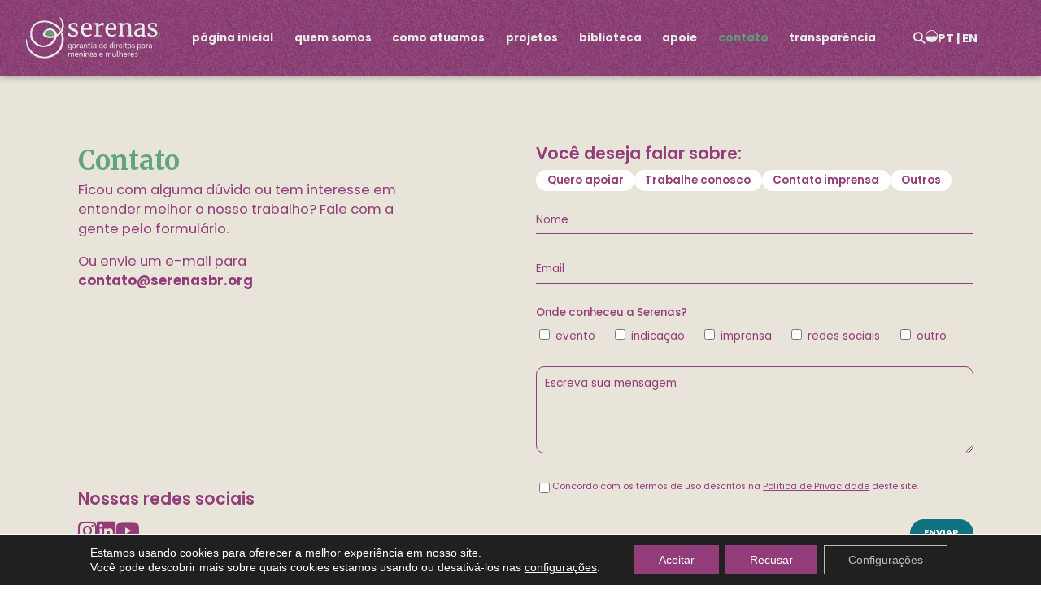

--- FILE ---
content_type: text/css
request_url: https://serenasbr.org/novosite/wp-content/themes/serenas-25-theme/css/style.css?ver=1753183595
body_size: 212717
content:
@charset "UTF-8";
@import 'hamburgers.min.css';
html, body, div, span, applet, object, iframe,
h1, h2, h3, h4, h5, h6, p, blockquote,
a, abbr, acronym, address, big, cite, code,
del, dfn, em, img, ins, kbd, q, s, samp,
small, strike, strong, tt, var,
b, u, i, center,
dl, dt, dd, ol, ul, li,
fieldset, form, label, legend,
table, caption, tbody, tfoot, thead, tr, th, td,
article, aside, canvas, details, embed,
figure, figcaption, footer, header, hgroup,
menu, nav, output, ruby, section, summary,
time, mark, audio, video {
  margin: 0;
  padding: 0;
  border: 0;
  font-size: 100%;
  font: inherit;
  vertical-align: baseline;
}

/* HTML5 display-role reset for older browsers */
article, aside, details, figcaption, figure,
footer, header, hgroup, menu, nav, section {
  display: block;
}

body {
  line-height: 1;
}

ol, ul {
  list-style: none;
}

blockquote, q {
  quotes: none;
}

blockquote:before, blockquote:after,
q:before, q:after {
  content: "";
  content: none;
}

*, *:before, *:after {
  -webkit-box-sizing: border-box;
  box-sizing: border-box;
}

a {
  color: inherit;
  text-decoration: none;
}
a:hover {
  text-decoration: none;
}
a:active {
  text-decoration: none;
}

strong, b {
  font-weight: bold;
}

em {
  font-style: italic;
}

input:focus, textarea:focus, select:focus {
  outline: none !important;
}

.section {
  width: 100%;
  height: auto;
}
.section.telacheia {
  width: 100%;
  height: 100vh;
}
.section .container {
  width: 100%;
  margin: 0 auto;
  padding-left: 7.5vw;
  padding-right: 6.5vw;
}
@media screen and (max-width: 1099px) {
  .section .container {
    padding-left: 7.5vw;
    padding-right: 7.5vw;
  }
}

.layout-flex, .lf {
  display: -webkit-box;
  display: -ms-flexbox;
  display: flex;
  -webkit-box-align: center;
      -ms-flex-align: center;
          align-items: center;
  -webkit-box-pack: center;
      -ms-flex-pack: center;
          justify-content: center;
  -ms-flex-wrap: wrap;
      flex-wrap: wrap;
}
.layout-flex.ais, .lf.ais {
  -webkit-box-align: stretch;
      -ms-flex-align: stretch;
          align-items: stretch;
}
.layout-flex.aifs, .lf.aifs {
  -webkit-box-align: start;
      -ms-flex-align: start;
          align-items: flex-start;
}
.layout-flex.aife, .lf.aife {
  -webkit-box-align: end;
      -ms-flex-align: end;
          align-items: flex-end;
}
.layout-flex.jcsb, .lf.jcsb {
  -webkit-box-pack: justify;
      -ms-flex-pack: justify;
          justify-content: space-between;
}
.layout-flex.jcsa, .lf.jcsa {
  -ms-flex-pack: distribute;
      justify-content: space-around;
}
.layout-flex.jcfs, .lf.jcfs {
  -webkit-box-pack: start;
      -ms-flex-pack: start;
          justify-content: flex-start;
}
.layout-flex.jcfe, .lf.jcfe {
  -webkit-box-pack: end;
      -ms-flex-pack: end;
          justify-content: flex-end;
}
.layout-flex .bloco-imagem img, .lf .bloco-imagem img {
  width: 100%;
  display: block;
}
.layout-flex .full, .lf .full {
  width: 100% !important;
}

.coluna-1 {
  width: 6.1666666667vw;
}
@media screen and (max-width: 1099px) {
  .coluna-1 {
    width: 100%;
  }
}

.coluna-2 {
  width: 13.3333333333vw;
}
@media screen and (max-width: 1099px) {
  .coluna-2 {
    width: 100%;
  }
}

.coluna-3 {
  width: 20.5vw;
}
@media screen and (max-width: 1099px) {
  .coluna-3 {
    width: 100%;
  }
}

.coluna-4 {
  width: 27.6666666667vw;
}
@media screen and (max-width: 1099px) {
  .coluna-4 {
    width: 100%;
  }
}

.coluna-5 {
  width: 34.8333333333vw;
}
@media screen and (max-width: 1099px) {
  .coluna-5 {
    width: 100%;
  }
}

.coluna-6 {
  width: 42vw;
}
@media screen and (max-width: 1099px) {
  .coluna-6 {
    width: 100%;
  }
}

.coluna-7 {
  width: 49.1666666667vw;
}
@media screen and (max-width: 1099px) {
  .coluna-7 {
    width: 100%;
  }
}

.coluna-8 {
  width: 56.3333333333vw;
}
@media screen and (max-width: 1099px) {
  .coluna-8 {
    width: 100%;
  }
}

.coluna-9 {
  width: 63.5vw;
}
@media screen and (max-width: 1099px) {
  .coluna-9 {
    width: 100%;
  }
}

.coluna-10 {
  width: 70.6666666667vw;
}
@media screen and (max-width: 1099px) {
  .coluna-10 {
    width: 100%;
  }
}

.coluna-11 {
  width: 77.8333333333vw;
}
@media screen and (max-width: 1099px) {
  .coluna-11 {
    width: 100%;
  }
}

.coluna-12 {
  width: 85vw;
}
@media screen and (max-width: 1099px) {
  .coluna-12 {
    width: 100%;
  }
}

.coluna-card {
  width: 27.5166666667vw;
}
@media screen and (max-width: 1099px) {
  .coluna-card {
    width: 100%;
  }
}

.coluna-3half {
  width: 23.5833333333vw;
}
@media screen and (max-width: 1099px) {
  .coluna-3half {
    width: 100%;
  }
}

@media screen and (max-width: 1099px) {
  .mobile-1 {
    width: 13.3333333333vw;
  }
}
@media screen and (max-width: 1099px) {
  .mobile-2 {
    width: 27.6666666667vw;
  }
}
@media screen and (max-width: 1099px) {
  .mobile-3 {
    width: 42vw;
  }
}
@media screen and (max-width: 1099px) {
  .mobile-4 {
    width: 56.3333333333vw;
  }
}
@media screen and (max-width: 1099px) {
  .mobile-5 {
    width: 70.6666666667vw;
  }
}
@media screen and (max-width: 1099px) {
  .mobile-6 {
    width: 85vw;
  }
}
@media screen and (max-width: 1099px) and (orientation: landscape) and (-webkit-min-device-pixel-ratio: 2) {
  .landscape-1 {
    width: 9.75vw;
  }
}
@media screen and (max-width: 1099px) and (orientation: landscape) and (-webkit-min-device-pixel-ratio: 2) {
  .landscape-2 {
    width: 20.5vw;
  }
}
@media screen and (max-width: 1099px) and (orientation: landscape) and (-webkit-min-device-pixel-ratio: 2) {
  .landscape-3 {
    width: 31.25vw;
  }
}
@media screen and (max-width: 1099px) and (orientation: landscape) and (-webkit-min-device-pixel-ratio: 2) {
  .landscape-4 {
    width: 42vw;
  }
}
@media screen and (max-width: 1099px) and (orientation: landscape) and (-webkit-min-device-pixel-ratio: 2) {
  .landscape-5 {
    width: 52.75vw;
  }
}
@media screen and (max-width: 1099px) and (orientation: landscape) and (-webkit-min-device-pixel-ratio: 2) {
  .landscape-6 {
    width: 63.5vw;
  }
}
@media screen and (max-width: 1099px) and (orientation: landscape) and (-webkit-min-device-pixel-ratio: 2) {
  .landscape-7 {
    width: 74.25vw;
  }
}
@media screen and (max-width: 1099px) and (orientation: landscape) and (-webkit-min-device-pixel-ratio: 2) {
  .landscape-8 {
    width: 85vw;
  }
}
.mb1 {
  margin-bottom: 1rem;
}
@media screen and (max-width: 1099px) {
  .mb1 {
    margin-bottom: 0.5rem;
  }
}

.mb2 {
  margin-bottom: 2rem;
}
@media screen and (max-width: 1099px) {
  .mb2 {
    margin-bottom: 1rem;
  }
}

.mb3 {
  margin-bottom: 3rem;
}
@media screen and (max-width: 1099px) {
  .mb3 {
    margin-bottom: 1.5rem;
  }
}

.mb4 {
  margin-bottom: 4rem;
}
@media screen and (max-width: 1099px) {
  .mb4 {
    margin-bottom: 2rem;
  }
}

.mb5 {
  margin-bottom: 5rem;
}
@media screen and (max-width: 1099px) {
  .mb5 {
    margin-bottom: 2.5rem;
  }
}

.mb6 {
  margin-bottom: 6rem;
}
@media screen and (max-width: 1099px) {
  .mb6 {
    margin-bottom: 3rem;
  }
}

.mb7 {
  margin-bottom: 7rem;
}
@media screen and (max-width: 1099px) {
  .mb7 {
    margin-bottom: 3.5rem;
  }
}

.mb8 {
  margin-bottom: 8rem;
}
@media screen and (max-width: 1099px) {
  .mb8 {
    margin-bottom: 4rem;
  }
}

.mb9 {
  margin-bottom: 9rem;
}
@media screen and (max-width: 1099px) {
  .mb9 {
    margin-bottom: 4.5rem;
  }
}

.mb10 {
  margin-bottom: 10rem;
}
@media screen and (max-width: 1099px) {
  .mb10 {
    margin-bottom: 5rem;
  }
}

.mb11 {
  margin-bottom: 11rem;
}
@media screen and (max-width: 1099px) {
  .mb11 {
    margin-bottom: 5.5rem;
  }
}

.mb12 {
  margin-bottom: 12rem;
}
@media screen and (max-width: 1099px) {
  .mb12 {
    margin-bottom: 6rem;
  }
}

.tac {
  text-align: center;
}

.nowrap {
  white-space: nowrap;
}

[v-cloak] > * {
  display: none;
}

[v-cloak]::before {
  position: fixed;
  width: 100%;
  height: 100%;
  background-color: #fff;
  display: -webkit-box;
  display: -ms-flexbox;
  display: flex;
  -webkit-box-align: center;
      -ms-flex-align: center;
          align-items: center;
  -webkit-box-pack: center;
      -ms-flex-pack: center;
          justify-content: center;
  color: #898989;
  content: "carregando…";
  z-index: 9999999;
  top: 0;
  left: 0;
}

.loading-screen {
  position: fixed;
  top: 0;
  left: 0;
  width: 100%;
  height: 100%;
  background-color: rgba(0, 0, 0, 0.9);
  display: -webkit-box;
  display: -ms-flexbox;
  display: flex;
  -webkit-box-align: center;
      -ms-flex-align: center;
          align-items: center;
  -webkit-box-pack: center;
      -ms-flex-pack: center;
          justify-content: center;
  font-size: 42px;
  z-index: 9000;
  color: #ffffff;
}

.simula-colunas {
  width: 100%;
  height: 100%;
  min-height: 100vh;
  position: fixed;
  top: 0;
  left: 0;
  z-index: 1000000;
  opacity: 0.25;
  pointer-events: none;
}
.simula-colunas .container {
  width: 100%;
  height: 100%;
}
.simula-colunas .layout-flex {
  width: 120vw;
  height: 100%;
  -ms-flex-wrap: nowrap;
      flex-wrap: nowrap;
}
.simula-colunas .modulo-desk {
  display: -webkit-box;
  display: -ms-flexbox;
  display: flex;
}
.simula-colunas .modulo-mobile {
  display: none;
}
.simula-colunas .modulo-land {
  display: none;
}
@media screen and (max-width: 1099px) {
  .simula-colunas .modulo-desk {
    display: none;
  }
  .simula-colunas .modulo-mobile {
    display: -webkit-box;
    display: -ms-flexbox;
    display: flex;
  }
  .simula-colunas .modulo-land {
    display: none;
  }
}
@media screen and (max-width: 1099px) and (orientation: landscape) and (-webkit-min-device-pixel-ratio: 2) {
  .simula-colunas .modulo-desk {
    display: none;
  }
  .simula-colunas .modulo-mobile {
    display: none;
  }
  .simula-colunas .modulo-land {
    display: -webkit-box;
    display: -ms-flexbox;
    display: flex;
  }
}
.simula-colunas .coluna-1 {
  height: 100%;
  background-color: rgba(0, 0, 0, 0.5);
}
@media screen and (max-width: 1099px) {
  .simula-colunas .coluna-1 {
    width: 13.3333333333vw;
  }
}
@media screen and (max-width: 1099px) and (orientation: landscape) and (-webkit-min-device-pixel-ratio: 2) {
  .simula-colunas .coluna-1 {
    width: 9.75vw;
  }
}
.simula-colunas .gutter {
  height: 100%;
  background-color: rgba(255, 255, 255, 0.3);
  width: 1vw;
}
@media screen and (max-width: 1099px) {
  .simula-colunas .gutter {
    width: 1vw;
  }
}
@media screen and (max-width: 1099px) and (orientation: landscape) and (-webkit-min-device-pixel-ratio: 2) {
  .simula-colunas .gutter {
    width: 1vw;
  }
}

.line-clamp {
  max-height: 5.175rem;
  overflow: hidden;
}

@supports (-webkit-line-clamp: 3) {
  .line-clamp {
    max-height: none;
    display: -webkit-box;
    -webkit-box-orient: vertical;
    -webkit-line-clamp: 3;
  }
}
.bloco-404 {
  text-align: center;
}
.bloco-404 h2 {
  font-weight: bold;
  font-size: 2rem;
  margin-bottom: 1em;
}
.bloco-404 p {
  font-style: italic;
}

.alignleft {
  display: inline;
  float: left;
}

.alignright {
  display: inline;
  float: right;
}

.aligncenter {
  display: block;
  margin-right: auto;
  margin-left: auto;
}

blockquote.alignleft,
.wp-caption.alignleft,
img.alignleft {
  margin: 0.4em 1.6em 1.6em 0;
}

blockquote.alignright,
.wp-caption.alignright,
img.alignright {
  margin: 0.4em 0 1.6em 1.6em;
}

blockquote.aligncenter,
.wp-caption.aligncenter,
img.aligncenter {
  clear: both;
  margin-top: 0.4em;
  margin-bottom: 1.6em;
}

.wp-caption.alignleft,
.wp-caption.alignright,
.wp-caption.aligncenter {
  margin-bottom: 1.2em;
}

/********** TAMANHOS DOS TEXTOS *********/
.dest_200 {
  font-size: 200px;
  font-size: 20rem;
  font-size: clamp(10rem, 10.8695652174vw + -0.8695652174rem, 20rem);
  line-height: 1;
}

.dest_160 {
  font-size: 160px;
  font-size: 16rem;
  font-size: clamp(8rem, 8.6956521739vw + -0.6956521739rem, 16rem);
  line-height: 1;
}

.dest_140 {
  font-size: 140px;
  font-size: 14rem;
  font-size: clamp(7rem, 7.6086956522vw + -0.6086956522rem, 14rem);
  line-height: 1;
}

.dest_130 {
  font-size: 130px;
  font-size: 13rem;
  font-size: clamp(6.5rem, 7.0652173913vw + -0.5652173913rem, 13rem);
  line-height: 1;
}

.dest_120 {
  font-size: 120px;
  font-size: 12rem;
  font-size: clamp(6rem, 6.5217391304vw + -0.5217391304rem, 12rem);
  line-height: 1;
}

.dest_100, .atuamos-slides .card-slide .bloco-texto .numero {
  font-size: 100px;
  font-size: 10rem;
  font-size: clamp(4.8rem, 5.652173913vw + -0.852173913rem, 10rem);
  line-height: 1.2;
}

.dest_90, .home-capa h1 {
  font-size: 90px;
  font-size: 9rem;
  font-size: clamp(4.5rem, 4.8913043478vw + -0.3913043478rem, 9rem);
  line-height: 1.2;
}

.dest_85 {
  font-size: 80px;
  font-size: 8rem;
  font-size: clamp(4.25rem, 4.6195652174vw + -0.3695652174rem, 8.5rem);
  line-height: 1.2;
}

.dest_80, .apoie-fatos .card-fato .frente .numero, .proj-bloco-numeros .item-resultado .numero, .atuamos-eixos .estrategia-bloco .bloco-sobre h3 {
  font-size: 80px;
  font-size: 8rem;
  font-size: clamp(4.05rem, 4.2934782609vw + -0.2434782609rem, 8rem);
  line-height: 1.2;
}
@media screen and (max-width: 1099px) {
  .dest_80, .apoie-fatos .card-fato .frente .numero, .proj-bloco-numeros .item-resultado .numero, .atuamos-eixos .estrategia-bloco .bloco-sobre h3 {
    font-size: 32px;
  }
}

.dest_72 {
  font-size: 72px;
  font-size: 7.2rem;
  font-size: clamp(3.7rem, 3.8043478261vw + -0.1043478261rem, 7.2rem);
  line-height: 1.2;
}

.dest_70 {
  font-size: 70px;
  font-size: 7rem;
  font-size: clamp(3.6rem, 3.6956521739vw + -0.0956521739rem, 7rem);
  line-height: 1.2;
}

.dest_65 {
  font-size: 60px;
  font-size: 6rem;
  font-size: clamp(3.25rem, 3.5326086957vw + -0.2826086957rem, 6.5rem);
  line-height: 1.2;
}

.dest_60, .quem-intro .coluna-texto h2 {
  font-size: 60px;
  font-size: 6rem;
  font-size: clamp(3.1rem, 3.152173913vw + -0.052173913rem, 6rem);
  line-height: 1.2;
}

.dest_58 {
  font-size: 58px;
  font-size: 5.8rem;
  font-size: clamp(3rem, 3.0434782609vw + -0.0434782609rem, 5.8rem);
  line-height: 1.2;
}

.dest_55 {
  font-size: 55px;
  font-size: 5.5rem;
  font-size: clamp(2.75rem, 2.9891304348vw + -0.2391304348rem, 5.5rem);
}

.dest_50, .apoie-fatos .card-fato .atras .frase .numero, .apoie-fatos h2, .apoie-principal h2, .page-main h1, .contato-main h1, .transparencia-intro h1, .capa-biblioteca .coluna-texto h1, .quem-timeline .texto h3, .container-slideshow .seta, .home-redessociais .redes, .home-atuacao .coluna-2 .mais, .capa-pagina .botoes, .capa-pagina h1 {
  font-size: 50px;
  font-size: 5rem;
  font-size: clamp(2.5rem, 2.7173913043vw + -0.2173913043rem, 5rem);
}

.dest_46 {
  font-size: 46px;
  font-size: 4.6rem;
  font-size: clamp(2.3rem, 2.5vw + -0.2rem, 4.6rem);
}

.dest_44, .apoie-fatos .card-fato .frente .pergunta {
  font-size: 44px;
  font-size: 4.4rem;
  font-size: clamp(2.2rem, 2.3913043478vw + -0.1913043478rem, 4.4rem);
}

.dest_42 {
  font-size: 42px;
  font-size: 4.2rem;
  font-size: clamp(2.1rem, 2.2826086957vw + -0.1826086957rem, 4.2rem);
}

.dest_40, .noticia-single .single-topo h1, .proj-bloco_realizacao h2, .proj-bloco_relacionados h2, .proj-bloco-galeria h2, .proj-bloco_texto .linha-titulo h2, .config-texto h2, .contato-main .nossas-redes .redes, .item-pergunta .texto small, .item-pergunta-fixa .texto small, .atuamos-faq h2, .atuamos-eixos h2, .quem-conselho h2, .quem-equipe h2, .quem-timeline h2, .home-redessociais .lf-redes-titulo h2, .card-conquista .chamada small, .card-conquista .titulo, .home-noticias h2, .home-depoimentos h2, .quem-relatorios h2, .projetos-grid h2, .home-capa-destaques .item-destaque .info h2, .capa-pagina .desc {
  font-size: 40px;
  font-size: 4rem;
  font-size: clamp(2.05rem, 2.1195652174vw + -0.0695652174rem, 4rem);
}

.dest_38, .projetos-grid .card-projeto .info .bloco-titulo h3 {
  font-size: 38px;
  font-size: 3.8rem;
  font-size: clamp(1.95rem, 2.0108695652vw + -0.0608695652rem, 3.8rem);
}

.dest_36, .newsletter-bloco h2, .home-reguas .item-regua h3 {
  font-size: 30px;
  font-size: 3rem;
  font-size: clamp(1.85rem, 1.902173913vw + -0.052173913rem, 3.6rem);
}

.dest_35, .apoie-fatos .card-fato .atras .frase, .proj-bloco-equipes h2, .proj-bloco-numeros h2, .namidia-destaques .destaque-namidia-telacheia .info h2, .quem-transparencia h2, .home-atuacao .atuacao-infog, .home-atuacao h2 {
  font-size: 35px;
  font-size: 3.5rem;
  font-size: clamp(1.8rem, 1.847826087vw + -0.047826087rem, 3.5rem);
}

.dest_32, .capa-pagina .sub {
  font-size: 32px;
  font-size: 3.2rem;
  font-size: clamp(1.7rem, 1.6304347826vw + 0.0695652174rem, 3.2rem);
}

.dest_30, .noticia-single .bottom-noticia a, .apoie-principal .texto-b, .apoie-principal .texto-a, .proj-bloco_relacionados.apoie .card-sizer .titulo-menor, .config-texto h3, .contato-main h2, .biblioteca-padrao .quatro-cards-blog .card-sizer .titulo-menor, .biblioteca-padrao .quatro-cards .card-sizer .titulo-menor, .biblioteca-padrao .tres-cards .card-sizer .titulo-menor, .biblioteca-padrao .lf-busca h3, .item-pergunta .texto, .item-pergunta-fixa .texto, .atuamos-faq .outras, .atuamos-eixos .estrategia-bloco .recentes, .atuamos-slides .card-slide .bloco-texto p, .quem-conselho .item-conselho .info h3, .quem-equipe .item-equipe .info h3, .quem-intro .coluna-texto .desc, .card-relatorio .titulo-menor, .home-noticias h2.relatorios, .home-depoimentos h2.relatorios, .quem-relatorios h2.relatorios, .veja-mais {
  font-size: 30px;
  font-size: 3rem;
  font-size: clamp(1.6rem, 1.5217391304vw + 0.0782608696rem, 3rem);
}

.txt_28, .botao.grande, .quem-timeline .indice-anos a.grande {
  font-size: 28px;
  font-size: 2.8rem;
  font-size: clamp(1.5rem, 1.4130434783vw + 0.0869565217rem, 2.8rem);
}
@media screen and (max-width: 1099px) {
  .txt_28, .botao.grande, .quem-timeline .indice-anos a.grande {
    font-size: 17px;
  }
}

.txt_26, .config-texto h4, .config-texto h5, .config-texto h6, .botao, .quem-timeline .indice-anos a {
  font-size: 26px;
  font-size: 2.6rem;
  font-size: clamp(1.35rem, 1.3586956522vw + -0.0086956522rem, 2.6rem);
}
@media screen and (max-width: 1099px) {
  .txt_26, .config-texto h4, .config-texto h5, .config-texto h6, .botao, .quem-timeline .indice-anos a {
    font-size: 17px;
  }
}

.txt_25, .proj-bloco-equipes .item-equipe, .proj-bloco_texto .config-texto, .contato-main .coluna-texto, .transparencia-intro .coluna-texto, .biblioteca-padrao .linha-filtrados .titulo, .biblioteca-padrao .linha-filtros .titulo, .biblioteca-padrao .filtro-tags .titulo, .capa-biblioteca .coluna-texto .desc, .atuamos-eixos .estrategia-bloco .bloco-sobre .desc, .quem-transparencia .desc, .card-noticia .playlist .item-video .nome-video, .card-conquista .playlist .item-video .nome-video, .card-projeto-branco .playlist .item-video .nome-video {
  font-size: 25px;
  font-size: 2.5rem;
  font-size: clamp(1.3rem, 1.3043478261vw + -0.0043478261rem, 2.5rem);
}
@media screen and (max-width: 1099px) {
  .txt_25, .proj-bloco-equipes .item-equipe, .proj-bloco_texto .config-texto, .contato-main .coluna-texto, .transparencia-intro .coluna-texto, .biblioteca-padrao .linha-filtrados .titulo, .biblioteca-padrao .linha-filtros .titulo, .biblioteca-padrao .filtro-tags .titulo, .capa-biblioteca .coluna-texto .desc, .atuamos-eixos .estrategia-bloco .bloco-sobre .desc, .quem-transparencia .desc, .card-noticia .playlist .item-video .nome-video, .card-conquista .playlist .item-video .nome-video, .card-projeto-branco .playlist .item-video .nome-video {
    font-size: 16px;
  }
}

.txt_24, .namidia-destaques .destaque-namidia-telacheia .info .chamada small, .biblioteca-padrao .quatro-cards-blog .card-sizer .titulo-menor, .biblioteca-padrao .quatro-cards .card-sizer .titulo-menor, .biblioteca-padrao .dois-cards-video .card-sizer .titulo-menor, .quem-timeline .texto .desc, .card-relatorio .chamada small, .card-noticia .mais-arquivos small, .card-conquista .mais-arquivos small, .card-projeto-branco .mais-arquivos small, .card-noticia .chamada small, .card-conquista .chamada small, .card-projeto-branco .chamada small, .card-noticia .agrupa-topo, .card-conquista .agrupa-topo, .card-projeto-branco .agrupa-topo, .card-noticia .titulo-menor, .card-conquista .titulo-menor, .card-projeto-branco .titulo-menor, .projetos-grid .card-projeto .info .tag, .footer .social a, .footer .footer-nav {
  font-size: 24px;
  font-size: 2.4rem;
  font-size: clamp(1.25rem, 1.25vw + 0rem, 2.4rem);
}
@media screen and (max-width: 1099px) {
  .txt_24, .namidia-destaques .destaque-namidia-telacheia .info .chamada small, .biblioteca-padrao .quatro-cards-blog .card-sizer .titulo-menor, .biblioteca-padrao .quatro-cards .card-sizer .titulo-menor, .biblioteca-padrao .dois-cards-video .card-sizer .titulo-menor, .quem-timeline .texto .desc, .card-relatorio .chamada small, .card-noticia .mais-arquivos small, .card-conquista .mais-arquivos small, .card-projeto-branco .mais-arquivos small, .card-noticia .chamada small, .card-conquista .chamada small, .card-projeto-branco .chamada small, .card-noticia .agrupa-topo, .card-conquista .agrupa-topo, .card-projeto-branco .agrupa-topo, .card-noticia .titulo-menor, .card-conquista .titulo-menor, .card-projeto-branco .titulo-menor, .projetos-grid .card-projeto .info .tag, .footer .social a, .footer .footer-nav {
    font-size: 16px;
  }
}

.txt_22, .proj-bloco_realizacao .logos .item-logo p, .proj-bloco-numeros .item-resultado .descritivo, .proj-bloco_texto .container.centraliza p, .biblioteca-padrao .lf-busca .centra-busca button, .biblioteca-padrao .lf-busca .centra-busca input, .item-pergunta .resposta .txt-resposta, .item-pergunta-fixa .resposta .txt-resposta, .quem-conselho .item-conselho .info .links, .quem-equipe .item-equipe .info .links, .quem-equipe .item-aviso p, .bloco-newsletter input[type=submit], .bloco-newsletter input[type=text], .bloco-newsletter input[type=email], .bloco-newsletter .campo-input .sublabel, .newsletter-bloco .newsletter-coluna .aviso-en, .card-projeto-branco .titulo-menor, .item-depoimento .texto, .home-capa-destaques .item-destaque .info, .botao.menor, .quem-timeline .indice-anos a.menor, .tela-busca .centra-busca button, .tela-busca .centra-busca input, .section-header .a-uteis {
  font-size: 20px;
  font-size: 2rem;
  font-size: clamp(1.15rem, 1.1413043478vw + 0.0086956522rem, 2.2rem);
}
@media screen and (max-width: 1099px) {
  .txt_22, .proj-bloco_realizacao .logos .item-logo p, .proj-bloco-numeros .item-resultado .descritivo, .proj-bloco_texto .container.centraliza p, .biblioteca-padrao .lf-busca .centra-busca button, .biblioteca-padrao .lf-busca .centra-busca input, .item-pergunta .resposta .txt-resposta, .item-pergunta-fixa .resposta .txt-resposta, .quem-conselho .item-conselho .info .links, .quem-equipe .item-equipe .info .links, .quem-equipe .item-aviso p, .bloco-newsletter input[type=submit], .bloco-newsletter input[type=text], .bloco-newsletter input[type=email], .bloco-newsletter .campo-input .sublabel, .newsletter-bloco .newsletter-coluna .aviso-en, .card-projeto-branco .titulo-menor, .item-depoimento .texto, .home-capa-destaques .item-destaque .info, .botao.menor, .quem-timeline .indice-anos a.menor, .tela-busca .centra-busca button, .tela-busca .centra-busca input, .section-header .a-uteis {
    font-size: 15px;
  }
}

.txt_20, .proj-bloco-equipes .item-equipe p span, .config-texto blockquote, .bloco-formulario textarea, .bloco-formulario input[type=text], .bloco-formulario input[type=email], .bloco-formulario .campo-input .sublabel, .contato-main .tag, .namidia-destaques .destaque-namidia-telacheia .info .chamada, .select-estilizado select, .select-estilizado, .modulo-busca input, .modulo-busca, .biblioteca-padrao .linha-filtrados .mais, .biblioteca-padrao .filtro-tags .mais, .biblioteca-padrao .tag, .quem-conselho .item-conselho .info .conselho, .quem-conselho .item-conselho .info .cargo, .quem-equipe .item-equipe .info .cargo, .card-noticia .chamada, .card-conquista .chamada, .card-projeto-branco .chamada, .projetos-grid .card-projeto .info .bloco-titulo small, .capa-pagina .tag, .veja-mais.biblioteca, .footer .contraste a, .footer .footer-menu, .section-header .header-menu .a-nav a, .section-header .header-menu .aba-menu .item-nav a, .padbase, .noticia-single, .apoie-fatos, .apoie-principal, .page-main, .contato-main, .transparencia-intro, .biblioteca-padrao, .capa-biblioteca, .atuamos-faq, .atuamos-eixos, .quem-transparencia, .quem-conselho, .home-redessociais, .home-noticias, .home-depoimentos, .quem-relatorios, .projetos-grid, .home-atuacao, .section {
  font-size: 20px;
  font-size: 2rem;
  font-size: clamp(1.05rem, 1.0326086957vw + 0.0173913043rem, 2rem);
}
@media screen and (max-width: 1099px) {
  .txt_20, .proj-bloco-equipes .item-equipe p span, .config-texto blockquote, .bloco-formulario textarea, .bloco-formulario input[type=text], .bloco-formulario input[type=email], .bloco-formulario .campo-input .sublabel, .contato-main .tag, .namidia-destaques .destaque-namidia-telacheia .info .chamada, .select-estilizado select, .select-estilizado, .modulo-busca input, .modulo-busca, .biblioteca-padrao .linha-filtrados .mais, .biblioteca-padrao .filtro-tags .mais, .biblioteca-padrao .tag, .quem-conselho .item-conselho .info .conselho, .quem-conselho .item-conselho .info .cargo, .quem-equipe .item-equipe .info .cargo, .card-noticia .chamada, .card-conquista .chamada, .card-projeto-branco .chamada, .projetos-grid .card-projeto .info .bloco-titulo small, .capa-pagina .tag, .veja-mais.biblioteca, .footer .contraste a, .footer .footer-menu, .section-header .header-menu .a-nav a, .section-header .header-menu .aba-menu .item-nav a, .padbase, .noticia-single, .apoie-fatos, .apoie-principal, .page-main, .contato-main, .transparencia-intro, .biblioteca-padrao, .capa-biblioteca, .atuamos-faq, .atuamos-eixos, .quem-transparencia, .quem-conselho, .home-redessociais, .home-noticias, .home-depoimentos, .quem-relatorios, .projetos-grid, .home-atuacao, .section {
    font-size: 15px;
  }
}

.txt_18, .noticia-single .bottom-noticia, .noticia-single .single-topo .tag, .noticia-single .single-topo .voltar, .proj-bloco-galeria .creditos, .bloco-formulario .campo-lgpd, .biblioteca-padrao .quatro-cards-blog .card-sizer .chamada small, .biblioteca-padrao .quatro-cards-blog .card-sizer .chamada, .biblioteca-padrao .quatro-cards .card-sizer .chamada small, .biblioteca-padrao .quatro-cards .card-sizer .chamada, .quem-equipe .item-equipe .bloco-bio, .card-noticia .hover-above .resumo, .card-conquista .hover-above .resumo, .card-projeto-branco .hover-above .resumo, .card-noticia .mais-arquivos .lista-arquivos, .card-conquista .mais-arquivos .lista-arquivos, .card-projeto-branco .mais-arquivos .lista-arquivos, .section-header .aba-menu .conteudo-aba {
  font-size: 18px;
  font-size: 1.8rem;
  font-size: clamp(0.95rem, 0.9239130435vw + 0.0260869565rem, 1.8rem);
}
@media screen and (max-width: 1049px) and (orientation: portrait) and (-webkit-min-device-pixel-ratio: 2) {
  .txt_18, .noticia-single .bottom-noticia, .noticia-single .single-topo .tag, .noticia-single .single-topo .voltar, .proj-bloco-galeria .creditos, .bloco-formulario .campo-lgpd, .biblioteca-padrao .quatro-cards-blog .card-sizer .chamada small, .biblioteca-padrao .quatro-cards-blog .card-sizer .chamada, .biblioteca-padrao .quatro-cards .card-sizer .chamada small, .biblioteca-padrao .quatro-cards .card-sizer .chamada, .quem-equipe .item-equipe .bloco-bio, .card-noticia .hover-above .resumo, .card-conquista .hover-above .resumo, .card-projeto-branco .hover-above .resumo, .card-noticia .mais-arquivos .lista-arquivos, .card-conquista .mais-arquivos .lista-arquivos, .card-projeto-branco .mais-arquivos .lista-arquivos, .section-header .aba-menu .conteudo-aba {
    font-size: 14px;
  }
}

.txt_17 {
  font-size: 16px;
  font-size: 1.6rem;
  font-size: clamp(0.9rem, 0.7608695652vw + 0.1391304348rem, 1.6rem);
}
@media screen and (max-width: 1049px) and (orientation: portrait) and (-webkit-min-device-pixel-ratio: 2) {
  .txt_17 {
    font-size: 13px;
  }
}

.txt_16, .bloco-formulario input[type=submit], .bloco-formulario .campo-submit .wpcf7-list-item label, .bloco-formulario .campo-lgpd .wpcf7-list-item label, .quem-conselho .item-conselho .info .ver-mais, .quem-equipe .item-equipe .info .ver-mais, .quem-equipe .item-equipe .bloco-bio .ver-menos, .bloco-newsletter .campo-aceite-enviar .wpcf7-list-item label, .bloco-newsletter .campo-flex .aceite-enviar {
  font-size: 16px;
  font-size: 1.6rem;
  font-size: clamp(0.875rem, 0.7880434783vw + 0.0869565217rem, 1.6rem);
}
@media screen and (max-width: 1049px) and (orientation: portrait) and (-webkit-min-device-pixel-ratio: 2) {
  .txt_16, .bloco-formulario input[type=submit], .bloco-formulario .campo-submit .wpcf7-list-item label, .bloco-formulario .campo-lgpd .wpcf7-list-item label, .quem-conselho .item-conselho .info .ver-mais, .quem-equipe .item-equipe .info .ver-mais, .quem-equipe .item-equipe .bloco-bio .ver-menos, .bloco-newsletter .campo-aceite-enviar .wpcf7-list-item label, .bloco-newsletter .campo-flex .aceite-enviar {
    font-size: 12px;
  }
}

.txt_15, .proj-bloco-equipes .nota, .card-noticia .tags-card, .card-conquista .tags-card, .card-projeto-branco .tags-card, .footer .footer-fib {
  font-size: 15px;
  font-size: 1.5rem;
  font-size: clamp(0.85rem, 0.7065217391vw + 0.1434782609rem, 1.5rem);
}
@media screen and (max-width: 1049px) and (orientation: portrait) and (-webkit-min-device-pixel-ratio: 2) {
  .txt_15, .proj-bloco-equipes .nota, .card-noticia .tags-card, .card-conquista .tags-card, .card-projeto-branco .tags-card, .footer .footer-fib {
    font-size: 12px;
  }
}

.txt_14, .apoie-fatos .card-fato .atras .fonte, .biblioteca-padrao .quatro-cards-blog .card-sizer .tags-card, .biblioteca-padrao .quatro-cards .card-sizer .tags-card {
  font-size: 14px;
  font-size: 1.4rem;
  font-size: clamp(0.825rem, 0.625vw + 0.2rem, 1.4rem);
}
@media screen and (max-width: 1049px) and (orientation: portrait) and (-webkit-min-device-pixel-ratio: 2) {
  .txt_14, .apoie-fatos .card-fato .atras .fonte, .biblioteca-padrao .quatro-cards-blog .card-sizer .tags-card, .biblioteca-padrao .quatro-cards .card-sizer .tags-card {
    font-size: 11px;
  }
}

html, body {
  width: 100%;
  height: auto;
  position: relative;
  font-family: "Poppins", "Calibri", "Lucida Grande", sans-serif;
  font-style: normal;
  font-weight: 400;
  line-height: 1.5;
  color: #323232;
  scroll-behavior: smooth;
  background-color: #fff;
}

html {
  scroll-padding-top: 0;
}
@media screen and (max-width: 1099px) {
  html {
    scroll-padding-top: 0;
  }
}

body {
  display: -webkit-box;
  display: -ms-flexbox;
  display: flex;
  min-height: 100vh;
  -webkit-box-orient: vertical;
  -webkit-box-direction: normal;
      -ms-flex-direction: column;
          flex-direction: column;
}
body.page-template-template-home {
  scroll-behavior: default;
}

.site-content {
  -webkit-box-flex: 1;
      -ms-flex: 1;
          flex: 1;
}

/* Sets up the Base 10 stuff */
html {
  font-size: 62.5%;
}

body {
  font-size: 1.6rem;
}

.stack > * + * {
  -webkit-margin-before: 1em;
          margin-block-start: 1em;
}

.padbase, .noticia-single, .apoie-fatos, .apoie-principal, .page-main, .contato-main, .transparencia-intro, .biblioteca-padrao, .capa-biblioteca, .atuamos-faq, .atuamos-eixos, .quem-transparencia, .quem-conselho, .home-redessociais, .home-noticias, .home-depoimentos, .quem-relatorios, .projetos-grid, .home-atuacao {
  padding: 6em 0;
}
@media screen and (max-width: 1099px) {
  .padbase, .noticia-single, .apoie-fatos, .apoie-principal, .page-main, .contato-main, .transparencia-intro, .biblioteca-padrao, .capa-biblioteca, .atuamos-faq, .atuamos-eixos, .quem-transparencia, .quem-conselho, .home-redessociais, .home-noticias, .home-depoimentos, .quem-relatorios, .projetos-grid, .home-atuacao {
    padding: 3em 0;
  }
}
.padbase.nopt, .nopt.noticia-single, .nopt.apoie-fatos, .nopt.apoie-principal, .nopt.page-main, .nopt.contato-main, .nopt.transparencia-intro, .nopt.biblioteca-padrao, .nopt.capa-biblioteca, .nopt.atuamos-faq, .nopt.atuamos-eixos, .nopt.quem-transparencia, .nopt.quem-conselho, .nopt.home-redessociais, .nopt.home-noticias, .nopt.home-depoimentos, .nopt.quem-relatorios, .nopt.projetos-grid, .nopt.home-atuacao {
  padding-top: 0;
}
.padbase.nopb, .nopb.noticia-single, .nopb.apoie-fatos, .nopb.apoie-principal, .nopb.page-main, .nopb.contato-main, .nopb.transparencia-intro, .nopb.biblioteca-padrao, .nopb.capa-biblioteca, .nopb.atuamos-faq, .nopb.atuamos-eixos, .nopb.quem-transparencia, .nopb.quem-conselho, .nopb.home-redessociais, .nopb.home-noticias, .nopb.home-depoimentos, .nopb.quem-relatorios, .nopb.projetos-grid, .nopb.home-atuacao {
  padding-bottom: 0;
}
.padbase.metade, .noticia-single, .metade.apoie-fatos, .metade.apoie-principal, .metade.page-main, .metade.contato-main, .metade.transparencia-intro, .metade.biblioteca-padrao, .metade.capa-biblioteca, .metade.atuamos-faq, .metade.atuamos-eixos, .metade.quem-transparencia, .metade.quem-conselho, .metade.home-redessociais, .metade.home-noticias, .metade.home-depoimentos, .metade.quem-relatorios, .metade.projetos-grid, .metade.home-atuacao {
  padding: 3em 0;
}
@media screen and (max-width: 1049px) and (orientation: portrait) and (-webkit-min-device-pixel-ratio: 2) {
  .padbase.metade, .noticia-single, .metade.apoie-fatos, .metade.apoie-principal, .metade.page-main, .metade.contato-main, .metade.transparencia-intro, .metade.biblioteca-padrao, .metade.capa-biblioteca, .metade.atuamos-faq, .metade.atuamos-eixos, .metade.quem-transparencia, .metade.quem-conselho, .metade.home-redessociais, .metade.home-noticias, .metade.home-depoimentos, .metade.quem-relatorios, .metade.projetos-grid, .metade.home-atuacao {
    padding: 1.5em 0;
  }
}

.hide {
  display: none !important;
}

.invisivel {
  visibility: hidden;
  z-index: -1;
  position: relative;
}

.place-black ::-webkit-input-placeholder { /* Chrome/Opera/Safari */
  color: #000000;
}
.place-black ::-moz-placeholder { /* Firefox 19+ */
  color: #000000;
}
.place-black :-ms-input-placeholder { /* IE 10+ */
  color: #000000;
}
.place-black :-moz-placeholder { /* Firefox 18- */
  color: #000000;
}

.place-amarelo ::-webkit-input-placeholder { /* Chrome/Opera/Safari */
  color: #D99D41;
}
.place-amarelo ::-moz-placeholder { /* Firefox 19+ */
  color: #D99D41;
}
.place-amarelo :-ms-input-placeholder { /* IE 10+ */
  color: #D99D41;
}
.place-amarelo :-moz-placeholder { /* Firefox 18- */
  color: #D99D41;
}

.place-white ::-webkit-input-placeholder { /* Chrome/Opera/Safari */
  color: #E8E4D9;
}
.place-white ::-moz-placeholder { /* Firefox 19+ */
  color: #E8E4D9;
}
.place-white :-ms-input-placeholder { /* IE 10+ */
  color: #E8E4D9;
}
.place-white :-moz-placeholder { /* Firefox 18- */
  color: #E8E4D9;
}

.linha-call-header {
  width: 100%;
  height: 30px;
  position: fixed;
  top: 0;
  left: 0;
  z-index: 10000;
}

.voltar-topo {
  position: fixed;
  z-index: 100002;
  bottom: 2rem;
  right: 2rem;
  border: 2px solid #D99D41;
  color: #D99D41;
  font-size: 22px;
  font-size: 2.2rem;
  font-weight: 500;
  display: -webkit-box;
  display: -ms-flexbox;
  display: flex;
  -webkit-box-align: center;
      -ms-flex-align: center;
          align-items: center;
  -webkit-box-pack: start;
      -ms-flex-pack: start;
          justify-content: flex-start;
  border-radius: 100px;
  padding: 1rem 2rem;
  -webkit-backdrop-filter: blur(5px);
          backdrop-filter: blur(5px);
  white-space: nowrap;
}
.voltar-topo img {
  height: 30px;
  display: block;
  margin-right: 2rem;
}
@media screen and (max-width: 1099px) {
  .voltar-topo img {
    height: 24px;
  }
}

html {
  scroll-padding-top: 7.3vw;
}
@media screen and (max-width: 1099px) {
  html {
    scroll-padding-top: 22vw;
  }
}

.section-header {
  width: 100%;
  background-color: #923D79;
  position: fixed !important;
  top: 0;
  left: 0;
  z-index: 8000;
  -webkit-box-shadow: 0px 2px 8px 0px rgba(0, 0, 0, 0.3);
          box-shadow: 0px 2px 8px 0px rgba(0, 0, 0, 0.3);
}
.section-header .container {
  padding-left: 2.5vw;
  padding-right: 2.5vw;
  display: -webkit-box;
  display: -ms-flexbox;
  display: flex;
  -webkit-box-align: center;
      -ms-flex-align: center;
          align-items: center;
  -webkit-box-pack: justify;
      -ms-flex-pack: justify;
          justify-content: space-between;
  gap: 1vw;
  position: relative;
}
@media screen and (max-width: 1099px) {
  .section-header .container {
    padding-left: 0;
    padding-right: 0;
    -ms-flex-wrap: wrap;
        flex-wrap: wrap;
  }
}
.section-header .logo {
  display: block;
}
@media screen and (max-width: 1099px) {
  .section-header .logo {
    padding-top: 5vw;
    padding-bottom: 5vw;
    padding-left: 7.5vw;
  }
}
.section-header .logo img {
  display: block;
  height: 4vw;
}
@media screen and (max-width: 1099px) {
  .section-header .logo img {
    height: 12vw;
  }
}
.section-header .header-burger {
  display: none;
}
.section-header .header-burger .hamburger {
  padding: 0;
  height: 36px;
  width: 36px;
}
.section-header .header-burger .hamburger-box {
  width: 36px;
  height: 36px;
}
.section-header .header-burger .hamburger-box .hamburger-inner, .section-header .header-burger .hamburger-box .hamburger-inner::before, .section-header .header-burger .hamburger-box .hamburger-inner::after {
  width: 36px;
}
.section-header .header-burger .hamburger-inner,
.section-header .header-burger .hamburger-inner::before,
.section-header .header-burger .hamburger-inner::after {
  background-color: #fff;
}
.section-header .header-burger .hamburger.is-active .hamburger-inner,
.section-header .header-burger .hamburger.is-active .hamburger-inner::before,
.section-header .header-burger .hamburger.is-active .hamburger-inner::after {
  background-color: #fff;
}
@media screen and (max-width: 1099px) {
  .section-header .header-burger {
    display: -webkit-box;
    display: -ms-flexbox;
    display: flex;
    -webkit-box-align: center;
        -ms-flex-align: center;
            align-items: center;
    -webkit-box-pack: center;
        -ms-flex-pack: center;
            justify-content: center;
    padding-right: 7.5vw;
  }
}
.section-header .header-esquerda {
  width: 100%;
  -webkit-box-flex: 1;
      -ms-flex: 1;
          flex: 1;
  padding-left: 3.0833333333vw;
  display: -webkit-box;
  display: -ms-flexbox;
  display: flex;
  -webkit-box-align: center;
      -ms-flex-align: center;
          align-items: center;
  -webkit-box-pack: justify;
      -ms-flex-pack: justify;
          justify-content: space-between;
  gap: 1vw;
}
@media screen and (max-width: 1099px) {
  .section-header .header-esquerda {
    display: none;
    -webkit-box-flex: 1;
        -ms-flex: auto;
            flex: auto;
  }
}
@media screen and (max-width: 1099px) {
  .section-header.ativo .header-esquerda, .biblioteca-padrao .linha-filtrados .section-header.tag .header-esquerda {
    display: block;
    width: 100%;
    height: calc(100dvh - 22vw);
    overflow: auto;
    position: relative;
    padding-left: 7.5vw;
    padding-right: 7.5vw;
    padding-bottom: 3.75vw;
  }
}
.section-header .header-menu {
  width: 100%;
  -webkit-box-flex: 1;
      -ms-flex: 1;
          flex: 1;
  display: -webkit-box;
  display: -ms-flexbox;
  display: flex;
  -webkit-box-align: center;
      -ms-flex-align: center;
          align-items: center;
  -webkit-box-pack: justify;
      -ms-flex-pack: justify;
          justify-content: space-between;
  color: #fff;
}
@media screen and (max-width: 1099px) {
  .section-header .header-menu {
    -webkit-box-orient: vertical;
    -webkit-box-direction: normal;
        -ms-flex-direction: column;
            flex-direction: column;
    -webkit-box-align: start;
        -ms-flex-align: start;
            align-items: flex-start;
    -webkit-box-pack: justify;
        -ms-flex-pack: justify;
            justify-content: space-between;
    gap: 0.75em;
    height: 100%;
  }
  .section-header .header-menu .item-nav {
    line-height: 1;
    display: block;
  }
}
.section-header .header-menu .a-nav a, .section-header .header-menu .aba-menu .item-nav a {
  font-weight: 700;
  height: 7.3vw;
  display: -webkit-box;
  display: -ms-flexbox;
  display: flex;
  -webkit-box-align: center;
      -ms-flex-align: center;
          align-items: center;
  -webkit-box-pack: center;
      -ms-flex-pack: center;
          justify-content: center;
}
.section-header .header-menu .a-nav a:hover, .section-header .header-menu .aba-menu .item-nav a:hover {
  color: #60A57C;
}
@media screen and (max-width: 1099px) {
  .section-header .header-menu .a-nav a, .section-header .header-menu .aba-menu .item-nav a {
    display: block;
    font-size: 18px;
  }
}
.section-header .a-uteis {
  display: -webkit-box;
  display: -ms-flexbox;
  display: flex;
  -webkit-box-align: center;
      -ms-flex-align: center;
          align-items: center;
  -webkit-box-pack: center;
      -ms-flex-pack: center;
          justify-content: center;
  font-weight: 700;
  gap: 2em;
  width: 13.3333333333vw;
  color: #fff;
}
.section-header .a-uteis svg {
  fill: #fff;
  width: 1em;
  height: 1em;
}
.section-header .a-uteis a:hover {
  color: #60A57C;
}
.section-header .a-uteis a:hover svg {
  fill: #60A57C;
}
@media screen and (max-width: 1099px) {
  .section-header .a-uteis {
    width: 100%;
    -webkit-box-pack: end;
        -ms-flex-pack: end;
            justify-content: flex-end;
    padding-right: 7.5vw;
    position: absolute;
    bottom: 3.75vw;
    right: 7.5vw;
    padding: 0;
  }
}
.section-header .aba-menu.ativo .item-nav a, .section-header .biblioteca-padrao .linha-filtrados .aba-menu.tag .item-nav a, .biblioteca-padrao .linha-filtrados .section-header .aba-menu.tag .item-nav a {
  color: #60A57C;
}
.section-header .aba-menu .conteudo-aba {
  position: absolute;
  top: 100%;
  left: 0;
  width: 100%;
  background-color: #E8E4D9;
  height: 3vw;
  display: none;
  -webkit-box-align: center;
      -ms-flex-align: center;
          align-items: center;
  -webkit-box-pack: justify;
      -ms-flex-pack: justify;
          justify-content: space-between;
  font-weight: 500;
  color: #923D79;
  padding-left: 19.5vw;
  padding-right: 17vw;
  -webkit-box-shadow: 0px 2px 8px 0px rgba(0, 0, 0, 0.3);
          box-shadow: 0px 2px 8px 0px rgba(0, 0, 0, 0.3);
}
.section-header .aba-menu .conteudo-aba a:hover {
  color: #60A57C;
}
.section-header .aba-menu .conteudo-aba a.ativo, .section-header .aba-menu .conteudo-aba .biblioteca-padrao .linha-filtrados a.tag, .biblioteca-padrao .linha-filtrados .section-header .aba-menu .conteudo-aba a.tag {
  font-weight: bold;
}
.section-header .aba-menu .conteudo-aba.fixotela {
  display: -webkit-box;
  display: -ms-flexbox;
  display: flex;
}
@media screen and (max-width: 1099px) {
  .section-header .aba-menu .conteudo-aba {
    position: static;
    top: auto;
    left: auto;
    width: auto;
    display: -webkit-box;
    display: -ms-flexbox;
    display: flex;
    -webkit-box-orient: vertical;
    -webkit-box-direction: normal;
        -ms-flex-direction: column;
            flex-direction: column;
    -webkit-box-align: start;
        -ms-flex-align: start;
            align-items: flex-start;
    -webkit-box-pack: start;
        -ms-flex-pack: start;
            justify-content: flex-start;
    gap: 0.4em;
    background-color: transparent;
    -webkit-box-shadow: none;
            box-shadow: none;
    color: #fff;
    padding-left: 0;
    font-size: 14px;
    height: auto;
  }
}
.section-header .aba-menu:hover .conteudo-aba {
  display: -webkit-box;
  display: -ms-flexbox;
  display: flex;
}

.tela-busca {
  display: -webkit-box;
  display: -ms-flexbox;
  display: flex;
  width: 100%;
  height: 100dvh;
  top: 0;
  left: 0;
  background-color: #923D79;
  position: fixed !important;
  z-index: -1;
  opacity: 0;
  visibility: hidden;
  -webkit-transform: translate3d(0, 100%, 0);
          transform: translate3d(0, 100%, 0);
  -webkit-transition: all 0.4s;
  transition: all 0.4s;
  -webkit-box-align: center;
      -ms-flex-align: center;
          align-items: center;
  -webkit-box-pack: center;
      -ms-flex-pack: center;
          justify-content: center;
}
.tela-busca.ativo, .biblioteca-padrao .linha-filtrados .tela-busca.tag {
  z-index: 10000;
  opacity: 1;
  visibility: visible;
  -webkit-transform: translate3d(0, 0, 0);
          transform: translate3d(0, 0, 0);
}
.tela-busca .fundo-desliga {
  display: block;
  width: 100%;
  height: 100%;
  position: absolute;
  top: 0;
  left: 0;
  z-index: 10;
}
.tela-busca .centra-busca {
  width: 42vw;
  position: relative;
  z-index: 50;
}
.tela-busca .centra-busca ::-webkit-input-placeholder { /* Chrome/Opera/Safari */
  color: #fff;
}
.tela-busca .centra-busca ::-moz-placeholder { /* Firefox 19+ */
  color: #fff;
}
.tela-busca .centra-busca :-ms-input-placeholder { /* IE 10+ */
  color: #fff;
}
.tela-busca .centra-busca :-moz-placeholder { /* Firefox 18- */
  color: #fff;
}
.tela-busca .centra-busca form {
  width: 100%;
  position: relative;
}
.tela-busca .centra-busca input {
  width: 100%;
  font-family: "Poppins", "Calibri", "Lucida Grande", sans-serif;
  line-height: 2;
  border: none;
  background-color: transparent;
  color: #fff;
  border-bottom: 1px solid #fff;
}
.tela-busca .centra-busca button {
  font-family: "Poppins", "Calibri", "Lucida Grande", sans-serif;
  height: 2em;
  width: auto;
  position: absolute;
  top: 0;
  right: 0;
  background-color: transparent;
  display: -webkit-box;
  display: -ms-flexbox;
  display: flex;
  -webkit-box-align: center;
      -ms-flex-align: center;
          align-items: center;
  -webkit-box-pack: center;
      -ms-flex-pack: center;
          justify-content: center;
  border: none;
  padding: 0;
  margin: 0;
  cursor: pointer;
  z-index: 50;
}
.tela-busca .centra-busca button img {
  display: block;
  height: 1.5em;
}

.home-topo {
  height: 200vh;
}

.footer {
  background-color: #923D79;
  color: #fff;
  width: 100%;
  padding: 5vw 0;
}
@media screen and (max-width: 1049px) and (orientation: portrait) and (-webkit-min-device-pixel-ratio: 2) {
  .footer {
    padding-top: 15vw;
    padding-bottom: 10vw;
  }
  .footer .container {
    background-image: url("../img/footer-linha-rev.png");
    background-size: auto 105vw;
    background-repeat: no-repeat;
    background-position: top right 7.5vw;
  }
}
.footer .logo-footer {
  width: 27.6666666667vw;
}
.footer .logo-footer img {
  height: 6.9vw;
}
@media screen and (max-width: 1099px) {
  .footer .logo-footer {
    width: 100%;
    padding-bottom: 5vw;
  }
  .footer .logo-footer img {
    height: auto;
    width: 50vw;
  }
}
.footer .footer-nav {
  width: 27.6666666667vw;
  font-weight: bold;
}
.footer .footer-nav > * + * {
  -webkit-margin-before: 1em;
          margin-block-start: 1em;
}
.footer .footer-nav a {
  display: block;
}
.footer .footer-nav a:hover {
  color: #60A57C;
}
@media screen and (max-width: 1099px) {
  .footer .footer-nav {
    width: 100%;
    margin-top: 5vw;
  }
}
.footer .footer-info {
  width: 20.5vw;
  background-image: url("../img/footer-linha-rev.png");
  background-size: contain;
  background-repeat: no-repeat;
  background-position: center right;
}
.footer .footer-info > * + * {
  -webkit-margin-before: 3em;
          margin-block-start: 3em;
}
@media screen and (max-width: 1099px) {
  .footer .footer-info {
    background-image: none;
    padding-top: 10vw;
    display: -webkit-box;
    display: -ms-flexbox;
    display: flex;
    -webkit-box-align: center;
        -ms-flex-align: center;
            align-items: center;
    -webkit-box-pack: justify;
        -ms-flex-pack: justify;
            justify-content: space-between;
    -webkit-box-orient: horizontal;
    -webkit-box-direction: reverse;
        -ms-flex-direction: row-reverse;
            flex-direction: row-reverse;
    -ms-flex-wrap: wrap;
        flex-wrap: wrap;
    width: 100%;
  }
  .footer .footer-info > * + * {
    -webkit-margin-before: 0em;
            margin-block-start: 0em;
  }
  .footer .footer-info .botoes {
    width: 27.6666666667vw;
    display: -webkit-box;
    display: -ms-flexbox;
    display: flex;
    -webkit-box-align: center;
        -ms-flex-align: center;
            align-items: center;
    -webkit-box-pack: end;
        -ms-flex-pack: end;
            justify-content: flex-end;
    position: relative;
    right: -0.1em;
  }
}
.footer .social {
  display: -webkit-box;
  display: -ms-flexbox;
  display: flex;
  -webkit-box-align: center;
      -ms-flex-align: center;
          align-items: center;
  -webkit-box-pack: start;
      -ms-flex-pack: start;
          justify-content: flex-start;
  width: 100%;
}
@media screen and (max-width: 1099px) {
  .footer .social {
    width: 42vw;
  }
}
.footer .social a {
  display: -webkit-box;
  display: -ms-flexbox;
  display: flex;
  -webkit-box-align: center;
      -ms-flex-align: center;
          align-items: center;
  -webkit-box-pack: center;
      -ms-flex-pack: center;
          justify-content: center;
  width: 2.5vw;
  height: 2.5vw;
  border-radius: 100px;
  background-color: #fff;
  margin-right: 1vw;
  color: #923D79;
}
.footer .social a:hover {
  background-color: #60A57C;
  color: #fff;
}
@media screen and (max-width: 1099px) {
  .footer .social a {
    height: 10vw;
    width: 10vw;
    margin-right: 2vw;
  }
  .footer .social a img {
    height: 4vw;
  }
}
.footer .footer-menu {
  font-weight: 600;
  color: #fff;
}
.footer .footer-menu .link {
  margin-bottom: 1.5rem;
}
@media screen and (max-width: 1099px) {
  .footer .footer-menu .link {
    margin-bottom: 0;
  }
}
.footer .footer-menu a:hover {
  color: #60A57C;
}
@media screen and (max-width: 1099px) {
  .footer .footer-menu {
    display: -webkit-box;
    display: -ms-flexbox;
    display: flex;
    -webkit-box-align: center;
        -ms-flex-align: center;
            align-items: center;
    -webkit-box-pack: justify;
        -ms-flex-pack: justify;
            justify-content: space-between;
    -ms-flex-wrap: wrap;
        flex-wrap: wrap;
    width: 100%;
  }
  .footer .footer-menu .link {
    width: 100%;
  }
}
.footer .contraste {
  margin-top: 2.5rem;
  margin-bottom: 1.5rem;
}
@media screen and (max-width: 1099px) {
  .footer .contraste {
    width: 50%;
  }
}
.footer .contraste a {
  display: -webkit-box;
  display: -ms-flexbox;
  display: flex;
  -webkit-box-align: center;
      -ms-flex-align: center;
          align-items: center;
  -webkit-box-pack: start;
      -ms-flex-pack: start;
          justify-content: flex-start;
  font-weight: 400;
  line-height: 1.2;
}
.footer .contraste a svg {
  height: 1.75vw;
  fill: #fff;
  margin-right: 1vw;
}
@media screen and (max-width: 1099px) {
  .footer .contraste a svg {
    height: 5vw;
  }
}
.footer .linguas {
  margin-top: 2em;
}
@media screen and (max-width: 1099px) {
  .footer .linguas {
    width: 50%;
    text-align: right;
    margin-top: 0;
  }
}
.footer .footer-fib {
  text-align: right;
  margin-top: 5vw;
  text-transform: uppercase;
}
.footer .footer-fib a {
  font-weight: bold;
}
@media screen and (max-width: 1099px) {
  .footer .footer-fib {
    text-align: center;
    font-size: 11px;
  }
}

/********************
CORES
********************/
/********************
BOTÕES
********************/
.botao, .quem-timeline .indice-anos a {
  display: inline-block;
  font-weight: bold;
  color: #923D79;
  background-color: #fff;
  line-height: 2.5em;
  padding: 0 1.5em;
  border-radius: 4em;
}
.botao:hover, .quem-timeline .indice-anos a:hover {
  background-color: #60A57C;
  color: #fff;
}
.botao.roxo, .quem-timeline .indice-anos a.roxo {
  background-color: #923D79;
  color: #fff;
}
.botao.roxo:hover, .quem-timeline .indice-anos a.roxo:hover {
  background-color: #fff;
  color: #923D79;
}
.botao.verde, .quem-timeline .indice-anos a.verde {
  background-color: #60A57C;
  color: #fff;
}
.botao.verde:hover, .quem-timeline .indice-anos a.verde:hover {
  background-color: #fff;
  color: #60A57C;
}

/********************
TÍTULOS
********************/
/********************
HOME
********************/
.dist-topo {
  width: 100%;
  height: 7.3vw;
  display: block;
}
@media screen and (max-width: 1099px) {
  .dist-topo {
    height: 22vw;
  }
}
.dist-topo.biblio {
  height: 10.3vw;
}
@media screen and (max-width: 1099px) {
  .dist-topo.biblio {
    height: 22vw;
  }
}

.veja-mais {
  display: -webkit-box;
  display: -ms-flexbox;
  display: flex;
  -webkit-box-align: center;
      -ms-flex-align: center;
          align-items: center;
  -webkit-box-pack: start;
      -ms-flex-pack: start;
          justify-content: flex-start;
  font-weight: 400;
  color: #923D79;
  gap: 0.5em;
}
.veja-mais small {
  width: 1.25em;
  height: 1.25em;
  border-radius: 2000px;
  display: -webkit-box;
  display: -ms-flexbox;
  display: flex;
  -webkit-box-align: center;
      -ms-flex-align: center;
          align-items: center;
  -webkit-box-pack: center;
      -ms-flex-pack: center;
          justify-content: center;
  background-color: #fff;
}
.veja-mais svg {
  display: block;
  width: 0.8em;
  fill: #923D79;
}
.veja-mais:hover {
  text-decoration: underline;
}
.veja-mais:hover small {
  background-color: #923D79;
}
.veja-mais:hover svg {
  fill: #fff;
}
.veja-mais.branco {
  color: #fff;
}
.veja-mais.branco:hover {
  text-decoration: underline;
}
.veja-mais.branco:hover small {
  background-color: #60A57C;
}
.veja-mais.branco:hover svg {
  fill: #fff;
}
.veja-mais.biblioteca span {
  font-style: italic;
}
.veja-mais.biblioteca small {
  width: 1.8em;
  height: 1.8em;
}

.noise, .namidia-destaques .destaque-namidia-telacheia .imagem, .capa-biblioteca {
  position: relative;
}
.noise:before, .namidia-destaques .destaque-namidia-telacheia .imagem:before, .capa-biblioteca:before {
  content: "";
  display: block;
  width: 100%;
  height: 100%;
  background-image: url("../img/fundo-mascara-c.png");
  background-size: 200px auto;
  background-repeat: repeat;
  background-position: center center;
  position: absolute;
  top: 0;
  left: 0;
  pointer-events: none;
  z-index: 100;
}

.noisebg, .apoie-fatos, .apoie-fundo-bg, .proj-bloco-galeria, .proj-bloco-equipes .bloco-azul, .namidia-destaques .destaque-namidia-telacheia .info, .quem-transparencia, .quem-equipe .bloco-azul, .quem-timeline, .newsletter-bloco, .home-redessociais, .card-relatorio, .card-projeto-branco.quem-relatorio, .card-projeto-branco.azul, .card-noticia, .card-conquista, .card-projeto-branco, .home-reguas .bloco-verde, .projetos-grid, .home-capa-destaques .item-destaque .info, .home-capa, .tela-busca {
  position: relative;
  background-image: url("../img/fundo-mascara-c.png");
  background-size: 200px auto;
  background-repeat: repeat;
  background-position: center center;
}

.capa-pagina {
  width: 100%;
  height: calc(100dvh - 7.3vw);
  background-size: cover;
  background-position: center;
  color: #fff;
  position: relative;
}
@media screen and (max-width: 1099px) {
  .capa-pagina {
    height: auto;
    background-position: center left;
  }
}
.capa-pagina .container {
  width: 100%;
  height: 100%;
  display: -webkit-box;
  display: -ms-flexbox;
  display: flex;
  -webkit-box-align: center;
      -ms-flex-align: center;
          align-items: center;
  -webkit-box-pack: justify;
      -ms-flex-pack: justify;
          justify-content: space-between;
  padding-right: 0;
  position: relative;
  z-index: 20;
}
@media screen and (max-width: 1099px) {
  .capa-pagina .container {
    padding-top: 6em;
    padding-bottom: 6em;
  }
}
.capa-pagina .coluna-texto {
  width: 38.4166666667vw;
}
@media screen and (max-width: 1099px) {
  .capa-pagina .coluna-texto {
    width: 100%;
  }
}
.capa-pagina h1 {
  font-family: "Merriweather", "Calibri", "Lucida Grande", sans-serif;
  font-optical-sizing: auto;
  font-style: normal;
  font-variation-settings: "wdth" 100;
  font-weight: bold;
  color: #60A57C;
}
.capa-pagina .sub {
  display: block;
  color: #60A57C;
}
.capa-pagina .desc {
  color: #fff;
  margin-top: 1em;
}
@media screen and (max-width: 1099px) {
  .capa-pagina .desc {
    font-size: 18px;
    width: 70.6666666667vw;
  }
}
.capa-pagina .botoes {
  position: absolute;
  bottom: 0;
  left: 0;
  width: 100%;
  height: 1.5em;
  display: -webkit-box;
  display: -ms-flexbox;
  display: flex;
  -webkit-box-align: center;
      -ms-flex-align: center;
          align-items: center;
  -webkit-box-pack: center;
      -ms-flex-pack: center;
          justify-content: center;
  color: #60A57C;
  z-index: 100;
}
.capa-pagina .botoes a:hover {
  color: #fff;
}
.capa-pagina .tags {
  display: -webkit-box;
  display: -ms-flexbox;
  display: flex;
  -webkit-box-align: center;
      -ms-flex-align: center;
          align-items: center;
  -webkit-box-pack: start;
      -ms-flex-pack: start;
          justify-content: flex-start;
  -ms-flex-wrap: wrap;
      flex-wrap: wrap;
  gap: 0.5em;
  margin-top: 1em;
}
.capa-pagina .tag {
  font-weight: 600;
  background-color: #fff;
  color: #923D79;
  border-radius: 200px;
  padding: 0 1em;
  line-height: 2em;
}
@media screen and (max-width: 1099px) {
  .capa-pagina .tag {
    font-size: 12px;
  }
}
.capa-pagina .foto-fundo {
  position: absolute;
  top: 0;
  left: 0;
  z-index: 5;
  width: 100%;
  height: 100%;
  background-size: cover;
  background-position: center;
  -webkit-filter: grayscale(100%);
          filter: grayscale(100%);
}
.capa-pagina .foto-fundo:before {
  content: "";
  display: block;
  width: 100%;
  height: 100%;
  position: absolute;
  top: 0;
  left: 0;
  z-index: 6;
  background: -webkit-gradient(linear, left top, right top, from(rgb(0, 0, 0)), to(rgba(0, 0, 0, 0)));
  background: linear-gradient(90deg, rgb(0, 0, 0) 0%, rgba(0, 0, 0, 0) 100%);
}
.capa-pagina.altcolor .foto-fundo {
  -webkit-filter: none;
          filter: none;
}

.home-capa {
  width: 100%;
  height: calc(100dvh - 7.3vw);
  background-color: #923D79;
}
@media screen and (max-width: 1099px) {
  .home-capa {
    height: auto;
    padding-bottom: 6em;
    overflow: hidden;
  }
}
.home-capa .container {
  width: 100%;
  height: 100%;
  display: -webkit-box;
  display: -ms-flexbox;
  display: flex;
  -webkit-box-align: center;
      -ms-flex-align: center;
          align-items: center;
  -webkit-box-pack: justify;
      -ms-flex-pack: justify;
          justify-content: space-between;
  padding-right: 0;
}
@media screen and (max-width: 1099px) {
  .home-capa .container {
    -webkit-box-orient: vertical;
    -webkit-box-direction: normal;
        -ms-flex-direction: column;
            flex-direction: column;
    -webkit-box-align: start;
        -ms-flex-align: start;
            align-items: flex-start;
    -webkit-box-pack: start;
        -ms-flex-pack: start;
            justify-content: flex-start;
    padding-top: 7em;
  }
}
.home-capa .col-texto {
  position: relative;
  width: 42vw;
}
.home-capa .col-texto .step2 {
  position: absolute;
  top: 0;
  left: 0;
}
@media screen and (max-width: 1099px) {
  .home-capa .col-texto {
    width: 100%;
    margin-bottom: 6em;
  }
}
.home-capa h1 {
  color: #fff;
  line-height: 1.2;
  font-weight: bold;
  position: relative;
}
.home-capa h1 strong {
  font-family: "Merriweather", "Calibri", "Lucida Grande", sans-serif;
  font-optical-sizing: auto;
  font-style: normal;
  font-variation-settings: "wdth" 100;
  font-weight: 600;
  font-style: italic;
}
.home-capa h1 em {
  font-style: normal;
  display: inline-block;
  vertical-align: middle;
  padding: 0 0.1em;
  position: relative;
  left: -0.1em;
}
.home-capa h1.step1 {
  z-index: 10;
}
.home-capa h1.step1 em {
  -webkit-transition: all 0.8s;
  transition: all 0.8s;
  -webkit-transition-delay: 1.6s;
          transition-delay: 1.6s;
  opacity: 1;
}
.home-capa h1.step2 {
  z-index: 5;
}
.home-capa h1.step2 em {
  background-color: #60A57C;
  -webkit-transition: all 0.8s;
  transition: all 0.8s;
  -webkit-transition-delay: 2s;
          transition-delay: 2s;
  opacity: 0;
}
.home-capa .linha-desenhada {
  width: 56.6666666667vw;
  height: 7.5vw;
  overflow: hidden;
}
@media screen and (max-width: 1099px) {
  .home-capa .linha-desenhada {
    width: 100%;
    height: 12vw;
  }
}
.home-capa .linha-desenhada svg {
  display: block;
  height: 100%;
}
.home-capa .linha-desenhada svg path {
  stroke-dasharray: 3000;
  stroke-dashoffset: 3000;
  -webkit-transition: all 0.2s;
  transition: all 0.2s;
  stroke: #fff;
}
.home-capa.ativa-animacao .linha-desenhada svg path {
  stroke-dashoffset: 0;
  -webkit-transition: all 6s;
  transition: all 6s;
  stroke: #fff;
}
.home-capa.ativa-animacao h1.step1 em {
  opacity: 0;
}
.home-capa.ativa-animacao h1.step2 em {
  opacity: 1;
}

.home-capa-destaques {
  width: 100%;
  position: relative;
}
.home-capa-destaques .container-slideshow .seta.a-next {
  right: 0em;
  z-index: 100;
}
.home-capa-destaques .container-slideshow .seta.a-prev {
  left: 0em;
  z-index: 100;
}
.home-capa-destaques .container-slideshow .dots {
  position: absolute;
  bottom: 1vw;
  right: 0;
  z-index: 100;
  height: 1em;
  top: auto;
  width: 39.75vw;
}
@media screen and (max-width: 1099px) {
  .home-capa-destaques .container-slideshow .dots {
    width: 100%;
  }
}
.home-capa-destaques .item-destaque {
  width: 100%;
  height: 30vw;
  display: -webkit-box;
  display: -ms-flexbox;
  display: flex;
  -webkit-box-align: stretch;
      -ms-flex-align: stretch;
          align-items: stretch;
  -webkit-box-pack: justify;
      -ms-flex-pack: justify;
          justify-content: space-between;
}
@media screen and (max-width: 1099px) {
  .home-capa-destaques .item-destaque {
    height: auto;
    -webkit-box-orient: vertical;
    -webkit-box-direction: normal;
        -ms-flex-direction: column;
            flex-direction: column;
    -webkit-box-align: start;
        -ms-flex-align: start;
            align-items: flex-start;
    -webkit-box-pack: start;
        -ms-flex-pack: start;
            justify-content: flex-start;
    background-color: #107281;
    height: 100%;
  }
}
.home-capa-destaques .item-destaque .foto {
  width: 60.25vw;
  background-size: cover;
  background-position: center;
  -webkit-filter: grayscale(100%);
          filter: grayscale(100%);
  -webkit-transition: all 0.6s;
  transition: all 0.6s;
}
@media screen and (max-width: 1099px) {
  .home-capa-destaques .item-destaque .foto {
    width: 100%;
    height: 50vw;
  }
}
.home-capa-destaques .item-destaque .info {
  background-color: #107281;
  width: 100%;
  -webkit-box-flex: 1;
      -ms-flex: 1;
          flex: 1;
  padding: 2em;
  color: #fff;
  display: -webkit-box;
  display: -ms-flexbox;
  display: flex;
  -webkit-box-orient: vertical;
  -webkit-box-direction: normal;
      -ms-flex-direction: column;
          flex-direction: column;
  -webkit-box-align: start;
      -ms-flex-align: start;
          align-items: flex-start;
  -webkit-box-pack: center;
      -ms-flex-pack: center;
          justify-content: center;
}
@media screen and (max-width: 1099px) {
  .home-capa-destaques .item-destaque .info {
    width: 100%;
  }
}
.home-capa-destaques .item-destaque .info h2 {
  line-height: 1.2;
}
.home-capa-destaques .item-destaque .info .resumo {
  width: 27.6666666667vw;
  margin-top: 0.5em;
  margin-bottom: 1em;
}
@media screen and (max-width: 1099px) {
  .home-capa-destaques .item-destaque .info .resumo {
    width: 100%;
  }
}
.home-capa-destaques .item-destaque .info .botao:hover, .home-capa-destaques .item-destaque .info .quem-timeline .indice-anos a:hover, .quem-timeline .indice-anos .home-capa-destaques .item-destaque .info a:hover {
  background-color: #60A57C;
  color: #fff;
}
.home-capa-destaques .item-destaque:hover .botao, .home-capa-destaques .item-destaque:hover .quem-timeline .indice-anos a, .quem-timeline .indice-anos .home-capa-destaques .item-destaque:hover a {
  background-color: #60A57C;
  color: #fff;
}

.home-atuacao {
  background-color: #E8E4D9;
  overflow: hidden;
  position: relative;
  min-height: 100dvh;
}
.home-atuacao:before {
  content: "";
  display: block;
  width: 49.1666666667vw;
  height: 100%;
  position: absolute;
  bottom: 0;
  left: 0;
  z-index: 0;
  pointer-events: none;
  background-image: url("../img/fundo-folha-1-inv.png");
  background-size: contain;
  background-repeat: no-repeat;
  background-position: bottom left;
  opacity: 0.4;
}
.home-atuacao h2 {
  font-weight: bold;
  text-transform: uppercase;
  color: #923D79;
  position: relative;
  top: 2em;
}
@media screen and (max-width: 1099px) {
  .home-atuacao h2 {
    position: static;
  }
}
.home-atuacao .atuacao-infog {
  width: 100%;
  height: 70dvh;
  display: -webkit-box;
  display: -ms-flexbox;
  display: flex;
  -webkit-box-align: start;
      -ms-flex-align: start;
          align-items: flex-start;
  -webkit-box-pack: justify;
      -ms-flex-pack: justify;
          justify-content: space-between;
  line-height: 1.4;
  color: #923D79;
  text-align: center;
  position: relative;
  z-index: 10;
}
@media screen and (max-width: 1099px) {
  .home-atuacao .atuacao-infog {
    height: auto;
    -webkit-box-orient: vertical;
    -webkit-box-direction: normal;
        -ms-flex-direction: column;
            flex-direction: column;
    -webkit-box-align: start;
        -ms-flex-align: start;
            align-items: flex-start;
    -webkit-box-pack: start;
        -ms-flex-pack: start;
            justify-content: flex-start;
    gap: 1vw;
  }
}
.home-atuacao .controle-nav {
  width: 100%;
  height: 2em;
  display: -webkit-box;
  display: -ms-flexbox;
  display: flex;
  -webkit-box-align: center;
      -ms-flex-align: center;
          align-items: center;
  -webkit-box-pack: center;
      -ms-flex-pack: center;
          justify-content: center;
  position: absolute;
  bottom: 1em;
  left: 0;
  gap: 0.5em;
}
@media screen and (max-width: 1099px) {
  .home-atuacao .controle-nav {
    bottom: 0.5em;
  }
}
.home-atuacao .controle-nav a {
  display: block;
  width: 1em;
  height: 1em;
  background-color: #107281;
  border-radius: 200px;
  opacity: 0.2;
}
.home-atuacao .controle-nav a.ativo, .home-atuacao .controle-nav .biblioteca-padrao .linha-filtrados a.tag, .biblioteca-padrao .linha-filtrados .home-atuacao .controle-nav a.tag {
  opacity: 1;
}
@media screen and (max-width: 1099px) {
  .home-atuacao .controle-nav a {
    width: 0.75em;
    height: 0.75em;
  }
}
.home-atuacao .coluna-1 {
  width: 11.9vw;
  height: 100%;
  display: -webkit-box;
  display: -ms-flexbox;
  display: flex;
  -webkit-box-orient: vertical;
  -webkit-box-direction: normal;
      -ms-flex-direction: column;
          flex-direction: column;
  -webkit-box-align: center;
      -ms-flex-align: center;
          align-items: center;
  -webkit-box-pack: center;
      -ms-flex-pack: center;
          justify-content: center;
  gap: 1em;
}
.home-atuacao .coluna-1 img {
  display: block;
  width: 7.9583333333vw;
}
@media screen and (max-width: 1099px) {
  .home-atuacao .coluna-1 {
    width: 100%;
    -webkit-box-orient: vertical;
    -webkit-box-direction: reverse;
        -ms-flex-direction: column-reverse;
            flex-direction: column-reverse;
    gap: 0.5em;
    padding-top: 2em;
  }
  .home-atuacao .coluna-1 img {
    width: 18vw;
  }
}
.home-atuacao .coluna-div {
  width: 9.75vw;
  height: 100%;
  display: -webkit-box;
  display: -ms-flexbox;
  display: flex;
  -webkit-box-orient: vertical;
  -webkit-box-direction: normal;
      -ms-flex-direction: column;
          flex-direction: column;
  -webkit-box-align: center;
      -ms-flex-align: center;
          align-items: center;
  -webkit-box-pack: center;
      -ms-flex-pack: center;
          justify-content: center;
}
.home-atuacao .coluna-div img {
  display: block;
  width: 100%;
}
@media screen and (max-width: 1099px) {
  .home-atuacao .coluna-div {
    width: 100%;
    height: auto;
  }
  .home-atuacao .coluna-div img {
    -webkit-transform: rotate(90deg);
            transform: rotate(90deg);
    width: 12vw;
  }
}
.home-atuacao .coluna-2 {
  width: 21.9333333333vw;
  height: 100%;
  display: -webkit-box;
  display: -ms-flexbox;
  display: flex;
  -webkit-box-orient: vertical;
  -webkit-box-direction: normal;
      -ms-flex-direction: column;
          flex-direction: column;
  -webkit-box-align: center;
      -ms-flex-align: center;
          align-items: center;
  -webkit-box-pack: center;
      -ms-flex-pack: center;
          justify-content: center;
  gap: 0.5em;
}
.home-atuacao .coluna-2 img {
  display: block;
  width: 15.125vw;
  position: relative;
}
.home-atuacao .coluna-2 .mais {
  font-weight: bold;
  color: #107281;
  line-height: 1;
}
@media screen and (max-width: 1099px) {
  .home-atuacao .coluna-2 {
    width: 100%;
    -ms-flex-wrap: wrap;
        flex-wrap: wrap;
    -webkit-box-orient: horizontal;
    -webkit-box-direction: normal;
        -ms-flex-direction: row;
            flex-direction: row;
    -webkit-box-align: center;
        -ms-flex-align: center;
            align-items: center;
    -webkit-box-pack: center;
        -ms-flex-pack: center;
            justify-content: center;
  }
  .home-atuacao .coluna-2 .txt {
    width: 49.1666666667vw;
  }
  .home-atuacao .coluna-2 .arte {
    width: 30.5333333333vw;
  }
  .home-atuacao .coluna-2 .mais {
    width: 100%;
  }
}
.home-atuacao .coluna-3 {
  width: 26.2333333333vw;
  height: 100%;
  display: -webkit-box;
  display: -ms-flexbox;
  display: flex;
  -webkit-box-orient: vertical;
  -webkit-box-direction: normal;
      -ms-flex-direction: column;
          flex-direction: column;
  -webkit-box-align: center;
      -ms-flex-align: center;
          align-items: center;
  -webkit-box-pack: center;
      -ms-flex-pack: center;
          justify-content: center;
  gap: 0.5em;
}
.home-atuacao .coluna-3 img {
  display: block;
  width: 11.5416666667vw;
}
@media screen and (max-width: 1099px) {
  .home-atuacao .coluna-3 {
    width: 100%;
    height: auto;
  }
  .home-atuacao .coluna-3 img {
    width: 25vw;
  }
}

.projetos-grid {
  background-color: #923D79;
}
.projetos-grid h2 {
  line-height: 1.5em;
  color: #fff;
}
.projetos-grid .grid-projetos {
  width: 100%;
  display: -ms-grid;
  display: grid;
  -ms-grid-columns: 1fr 1vw 1fr 1vw 1fr;
  grid-template-columns: 1fr 1fr 1fr;
  -ms-grid-rows: auto;
  grid-template-rows: auto;
  grid-gap: 1vw 1vw;
  margin-top: 3em;
  padding-bottom: 3em;
}
.projetos-grid .grid-projetos > *:nth-child(1) {
  -ms-grid-row: 1;
  -ms-grid-column: 1;
}
.projetos-grid .grid-projetos > *:nth-child(2) {
  -ms-grid-row: 1;
  -ms-grid-column: 3;
}
.projetos-grid .grid-projetos > *:nth-child(3) {
  -ms-grid-row: 1;
  -ms-grid-column: 5;
}
@media screen and (max-width: 1099px) {
  .projetos-grid .grid-projetos {
    display: block;
  }
  .projetos-grid .grid-projetos > * + * {
    -webkit-margin-before: 1.5em;
            margin-block-start: 1.5em;
  }
}
.projetos-grid .card-projeto {
  -ms-grid-column-span: 1;
  grid-column: span 1;
  -ms-grid-row-span: 1;
  grid-row: span 1;
  background-color: #cdcdcd;
  min-height: 18.7083333333vw;
  border-radius: 1em;
  overflow: hidden;
  position: relative;
}
.projetos-grid .card-projeto.c2r1 {
  -ms-grid-column-span: 2;
  grid-column: span 2;
  -ms-grid-row-span: 1;
  grid-row: span 1;
}
.projetos-grid .card-projeto.c1r2 {
  -ms-grid-column-span: 1;
  grid-column: span 1;
  -ms-grid-row-span: 2;
  grid-row: span 2;
}
.projetos-grid .card-projeto.c3r1 {
  -ms-grid-column-span: 3;
  grid-column: span 3;
  -ms-grid-row-span: 1;
  grid-row: span 1;
}
.projetos-grid .card-projeto.c2r2 {
  -ms-grid-column-span: 2;
  grid-column: span 2;
  -ms-grid-row-span: 2;
  grid-row: span 2;
}
.projetos-grid .card-projeto .fundo {
  width: 100%;
  height: 100%;
  background-size: cover;
  background-position: center;
  position: absolute;
  top: 0;
  left: 0;
  z-index: 5;
  -webkit-filter: grayscale(100%);
          filter: grayscale(100%);
}
.projetos-grid .card-projeto .info {
  width: 100%;
  height: 100%;
  position: relative;
  z-index: 10;
  display: -webkit-box;
  display: -ms-flexbox;
  display: flex;
  -webkit-box-orient: vertical;
  -webkit-box-direction: normal;
      -ms-flex-direction: column;
          flex-direction: column;
  -webkit-box-align: start;
      -ms-flex-align: start;
          align-items: flex-start;
  -webkit-box-pack: justify;
      -ms-flex-pack: justify;
          justify-content: space-between;
  gap: 2em;
  padding: 1.5em;
  -webkit-transition: all 0.2s;
  transition: all 0.2s;
  color: #fff;
}
.projetos-grid .card-projeto .info .tag {
  font-weight: bold;
  background-color: #107281;
  color: #fff;
  display: inline-block;
  vertical-align: middle;
  line-height: 1.8em;
  padding: 0 0.8em;
  border-radius: 3em;
  -webkit-transition: all 0.2s;
  transition: all 0.2s;
}
.projetos-grid .card-projeto .info .bloco-titulo {
  opacity: 0;
  -webkit-transition: all 0.2s;
  transition: all 0.2s;
}
.projetos-grid .card-projeto .info .bloco-titulo small {
  display: block;
  margin-top: 0.5em;
}
.projetos-grid .card-projeto.ativo .info, .projetos-grid .biblioteca-padrao .linha-filtrados .card-projeto.tag .info, .biblioteca-padrao .linha-filtrados .projetos-grid .card-projeto.tag .info, .projetos-grid .card-projeto:hover .info {
  background-color: #107281;
  color: #fff;
}
.projetos-grid .card-projeto.ativo .info .tag, .projetos-grid .biblioteca-padrao .linha-filtrados .card-projeto.tag .info .tag, .biblioteca-padrao .linha-filtrados .projetos-grid .card-projeto.tag .info .tag, .projetos-grid .card-projeto:hover .info .tag {
  background-color: #fff;
  color: #107281;
}
.projetos-grid .card-projeto.ativo .bloco-titulo, .projetos-grid .biblioteca-padrao .linha-filtrados .card-projeto.tag .bloco-titulo, .biblioteca-padrao .linha-filtrados .projetos-grid .card-projeto.tag .bloco-titulo, .projetos-grid .card-projeto:hover .bloco-titulo {
  opacity: 1;
}
.projetos-grid .card-projeto.laranja .info .tag {
  background-color: #E76C22;
  color: #fff;
}
.projetos-grid .card-projeto.laranja.ativo .info, .projetos-grid .biblioteca-padrao .linha-filtrados .card-projeto.laranja.tag .info, .biblioteca-padrao .linha-filtrados .projetos-grid .card-projeto.laranja.tag .info, .projetos-grid .card-projeto.laranja:hover .info {
  background-color: #E76C22;
  color: #fff;
}
.projetos-grid .card-projeto.laranja.ativo .info .tag, .projetos-grid .biblioteca-padrao .linha-filtrados .card-projeto.laranja.tag .info .tag, .biblioteca-padrao .linha-filtrados .projetos-grid .card-projeto.laranja.tag .info .tag, .projetos-grid .card-projeto.laranja:hover .info .tag {
  background-color: #fff;
  color: #E76C22;
}
.projetos-grid .card-projeto.verde .info .tag {
  background-color: #60A57C;
  color: #fff;
}
.projetos-grid .card-projeto.verde.ativo .info, .projetos-grid .biblioteca-padrao .linha-filtrados .card-projeto.verde.tag .info, .biblioteca-padrao .linha-filtrados .projetos-grid .card-projeto.verde.tag .info, .projetos-grid .card-projeto.verde:hover .info {
  background-color: #60A57C;
  color: #fff;
}
.projetos-grid .card-projeto.verde.ativo .info .tag, .projetos-grid .biblioteca-padrao .linha-filtrados .card-projeto.verde.tag .info .tag, .biblioteca-padrao .linha-filtrados .projetos-grid .card-projeto.verde.tag .info .tag, .projetos-grid .card-projeto.verde:hover .info .tag {
  background-color: #fff;
  color: #60A57C;
}
.projetos-grid .card-projeto.roxo .info .tag {
  background-color: #923D79;
  color: #fff;
}
.projetos-grid .card-projeto.roxo.ativo .info, .projetos-grid .biblioteca-padrao .linha-filtrados .card-projeto.roxo.tag .info, .biblioteca-padrao .linha-filtrados .projetos-grid .card-projeto.roxo.tag .info, .projetos-grid .card-projeto.roxo:hover .info {
  background-color: #923D79;
  color: #fff;
}
.projetos-grid .card-projeto.roxo.ativo .info .tag, .projetos-grid .biblioteca-padrao .linha-filtrados .card-projeto.roxo.tag .info .tag, .biblioteca-padrao .linha-filtrados .projetos-grid .card-projeto.roxo.tag .info .tag, .projetos-grid .card-projeto.roxo:hover .info .tag {
  background-color: #fff;
  color: #923D79;
}
@media screen and (max-width: 1099px) {
  .projetos-grid .card-projeto {
    width: 100%;
    height: 65vw;
  }
  .projetos-grid .card-projeto .info {
    background-color: rgba(0, 0, 0, 0.4);
  }
  .projetos-grid .card-projeto .info .bloco-titulo {
    opacity: 1;
  }
}
.projetos-grid .botoes {
  display: -webkit-box;
  display: -ms-flexbox;
  display: flex;
  -webkit-box-align: center;
      -ms-flex-align: center;
          align-items: center;
  -webkit-box-pack: end;
      -ms-flex-pack: end;
          justify-content: flex-end;
}

.home-reguas {
  padding-left: 3.75vw;
  padding-right: 3.75vw;
  padding-top: 6em;
  background-color: #E8E4D9;
}
.home-reguas .bloco-verde {
  background-color: #60A57C;
  border-radius: 2em;
  padding: 5em 3.75vw;
}
.home-reguas .bloco-verde > * + * {
  -webkit-margin-before: 5em;
          margin-block-start: 5em;
}
.home-reguas .item-regua {
  display: -webkit-box;
  display: -ms-flexbox;
  display: flex;
  -webkit-box-align: center;
      -ms-flex-align: center;
          align-items: center;
  -webkit-box-pack: justify;
      -ms-flex-pack: justify;
          justify-content: space-between;
}
.home-reguas .item-regua h3 {
  color: #fff;
}
@media screen and (max-width: 1099px) {
  .home-reguas .item-regua h3 {
    width: 100%;
  }
  .home-reguas .item-regua h3 br {
    display: none;
  }
}
@media screen and (max-width: 1099px) {
  .home-reguas .item-regua {
    -webkit-box-orient: vertical;
    -webkit-box-direction: normal;
        -ms-flex-direction: column;
            flex-direction: column;
    -webkit-box-align: start;
        -ms-flex-align: start;
            align-items: flex-start;
    -webkit-box-pack: start;
        -ms-flex-pack: start;
            justify-content: flex-start;
    gap: 1em;
  }
}
.home-reguas .container-slideshow {
  width: 63.5vw;
}
@media screen and (max-width: 1099px) {
  .home-reguas .container-slideshow {
    width: 100%;
  }
  .home-reguas .container-slideshow .seta.a-prev {
    left: -0.5em;
    top: calc(50% - 0.5em);
  }
  .home-reguas .container-slideshow .seta.a-next {
    right: -0.5em;
    top: calc(50% - 0.5em);
  }
}
.home-reguas .item-slide {
  display: -webkit-box !important;
  display: -ms-flexbox !important;
  display: flex !important;
  -webkit-box-align: center;
      -ms-flex-align: center;
          align-items: center;
  -webkit-box-pack: center;
      -ms-flex-pack: center;
          justify-content: center;
}
.home-reguas .item-parc {
  display: block;
  width: 9.75vw;
  height: 9.75vw;
  border-radius: 2000px;
  overflow: hidden;
}
@media screen and (max-width: 1099px) {
  .home-reguas .item-parc {
    width: 20.5vw;
    height: 20.5vw;
  }
}
.home-reguas .item-parc img {
  display: block;
  width: 100%;
  height: 100%;
  -o-object-fit: contain;
     object-fit: contain;
  -o-object-position: center;
     object-position: center;
}

.fundo-cinza-home {
  width: 100%;
  position: relative;
  background-color: #E8E4D9;
}
.fundo-cinza-home .section {
  position: relative;
  z-index: 20;
}
.fundo-cinza-home:before {
  content: "";
  display: block;
  width: 56.3333333333vw;
  height: 49.1666666667vw;
  position: absolute;
  top: 2vw;
  right: 0;
  z-index: 0;
  pointer-events: none;
  background-image: url("../img/fundo-folha-2.png");
  background-size: contain;
  background-repeat: no-repeat;
  background-position: top right -2vw;
  opacity: 0.4;
  z-index: 10;
}
@media screen and (max-width: 1099px) {
  .fundo-cinza-home:before {
    width: 100vw;
    height: 120vw;
    background-size: cover;
    background-position: bottom left;
    opacity: 0.4;
    top: 25vw;
  }
}
.fundo-cinza-home:after {
  content: "";
  display: block;
  width: 63.5vw;
  height: 63.5vw;
  position: absolute;
  bottom: 0;
  left: -2vw;
  z-index: 0;
  pointer-events: none;
  background-image: url("../img/fundo-folha-3.png");
  background-size: contain;
  background-repeat: no-repeat;
  background-position: bottom left;
  opacity: 0.4;
}
@media screen and (max-width: 1099px) {
  .fundo-cinza-home:after {
    width: 100vw;
    height: 150vw;
    bottom: 0;
    background-size: cover;
    background-position: top right;
  }
}

.home-noticias h2, .home-depoimentos h2, .quem-relatorios h2 {
  line-height: 1.5em;
  color: #923D79;
}
.home-noticias h2.relatorios, .home-depoimentos h2.relatorios, .quem-relatorios h2.relatorios {
  width: 42vw;
}
@media screen and (max-width: 1099px) {
  .home-noticias h2.relatorios, .home-depoimentos h2.relatorios, .quem-relatorios h2.relatorios {
    width: 100%;
  }
  .home-noticias h2.relatorios br, .home-depoimentos h2.relatorios br, .quem-relatorios h2.relatorios br {
    display: none;
  }
}
.home-noticias .container-slideshow, .home-depoimentos .container-slideshow, .quem-relatorios .container-slideshow {
  margin-block: 3em;
}
.home-noticias .botoes, .home-depoimentos .botoes, .quem-relatorios .botoes {
  display: -webkit-box;
  display: -ms-flexbox;
  display: flex;
  -webkit-box-align: center;
      -ms-flex-align: center;
          align-items: center;
  -webkit-box-pack: end;
      -ms-flex-pack: end;
          justify-content: flex-end;
}

.quem-relatorios {
  background-color: #E8E4D9;
}

.home-depoimentos {
  padding-top: 0;
  padding-bottom: 0.5em;
}
@media screen and (max-width: 1099px) {
  .home-depoimentos {
    padding-top: 0;
    padding-bottom: 0.5em;
  }
}
.home-depoimentos.apoie {
  padding-top: 6em;
  background-color: #E8E4D9;
}
@media screen and (max-width: 1099px) {
  .home-depoimentos.apoie {
    padding-top: 3em;
  }
}

.item-depoimento {
  display: -webkit-box;
  display: -ms-flexbox;
  display: flex;
  -webkit-box-align: start;
      -ms-flex-align: start;
          align-items: flex-start;
  -webkit-box-pack: justify;
      -ms-flex-pack: justify;
          justify-content: space-between;
  gap: 2vw;
  width: 38.4166666667vw;
  height: 100%;
}
@media screen and (max-width: 1099px) {
  .item-depoimento {
    width: 100%;
  }
}
.item-depoimento .foto {
  width: 9.75vw;
  height: 9.75vw;
  border-radius: 2000px;
  background-size: cover;
  background-position: center;
  background-color: #cdcdcd;
}
@media screen and (max-width: 1099px) {
  .item-depoimento .foto {
    width: 24.0833333333vw;
    height: 24.0833333333vw;
  }
}
.item-depoimento .texto {
  width: 100%;
  height: 100%;
  -webkit-box-flex: 1;
      -ms-flex: 1;
          flex: 1;
  color: #923D79;
  display: -webkit-box;
  display: -ms-flexbox;
  display: flex;
  -webkit-box-orient: vertical;
  -webkit-box-direction: normal;
      -ms-flex-direction: column;
          flex-direction: column;
  -webkit-box-align: start;
      -ms-flex-align: start;
          align-items: flex-start;
  -webkit-box-pack: justify;
      -ms-flex-pack: justify;
          justify-content: space-between;
}
@media screen and (max-width: 1099px) {
  .item-depoimento .texto {
    font-size: 13px;
  }
}
.item-depoimento .texto .autor {
  margin-top: 1em;
  padding-top: 1em;
  border-top: 1px solid #923D79;
}
.item-depoimento .texto .autor h3 {
  font-weight: bold;
}

.card-noticia, .card-conquista, .card-projeto-branco {
  width: 20.5vw;
  background-color: #923D79;
  color: #fff;
  border-radius: 10px;
  display: -webkit-box;
  display: -ms-flexbox;
  display: flex;
  -webkit-box-orient: vertical;
  -webkit-box-direction: normal;
      -ms-flex-direction: column;
          flex-direction: column;
  -webkit-box-align: start;
      -ms-flex-align: start;
          align-items: flex-start;
  -webkit-box-pack: justify;
      -ms-flex-pack: justify;
          justify-content: space-between;
  padding: 0.8em;
  height: 100%;
  position: relative;
}
@media screen and (max-width: 1099px) {
  .card-noticia, .card-conquista, .card-projeto-branco {
    width: 100%;
  }
}
.card-noticia .imagem, .card-conquista .imagem, .card-projeto-branco .imagem {
  width: 100%;
  height: auto;
  aspect-ratio: 9/6;
  background-size: cover;
  background-position: center;
  border-radius: 12px;
  position: relative;
  overflow: hidden;
  padding: 1em;
  background-color: #fff;
  -webkit-filter: grayscale(100%);
          filter: grayscale(100%);
  -webkit-transition: all 0.3s;
  transition: all 0.3s;
}
.card-noticia .imagem .veiculo, .card-conquista .imagem .veiculo, .card-projeto-branco .imagem .veiculo {
  display: block;
  height: 2.25em;
  position: absolute;
  bottom: 1em;
  left: 1em;
  border-radius: 0.25em;
}
.card-noticia .imagem .fundobg, .card-conquista .imagem .fundobg, .card-projeto-branco .imagem .fundobg {
  width: 100%;
  height: 100%;
  position: absolute;
  top: 0;
  left: 0;
  background-size: cover;
  background-position: center;
  border-radius: 12px;
  -webkit-filter: grayscale(100%);
          filter: grayscale(100%);
  -webkit-transition: all 0.3s;
  transition: all 0.3s;
}
.card-noticia .imagem.material, .card-conquista .imagem.material, .card-projeto-branco .imagem.material {
  aspect-ratio: 1/1.414;
}
.card-noticia .imagem.video-thumb, .card-conquista .imagem.video-thumb, .card-projeto-branco .imagem.video-thumb {
  display: -webkit-box;
  display: -ms-flexbox;
  display: flex;
  -webkit-box-align: center;
      -ms-flex-align: center;
          align-items: center;
  -webkit-box-pack: center;
      -ms-flex-pack: center;
          justify-content: center;
}
.card-noticia .imagem.video-thumb .play, .card-conquista .imagem.video-thumb .play, .card-projeto-branco .imagem.video-thumb .play {
  width: 15%;
  display: block;
}
.card-noticia .imagem.comveiculo, .card-conquista .imagem.comveiculo, .card-projeto-branco .imagem.comveiculo, .card-noticia .imagem.nofilter, .card-conquista .imagem.nofilter, .card-projeto-branco .imagem.nofilter {
  -webkit-filter: none;
          filter: none;
}
.card-noticia.videoaula .imagem.material, .videoaula.card-conquista .imagem.material, .videoaula.card-projeto-branco .imagem.material {
  background-size: contain;
  background-repeat: no-repeat;
  background-color: #107281;
}
.card-noticia .titulo-menor, .card-conquista .titulo-menor, .card-projeto-branco .titulo-menor {
  font-weight: 600;
  line-height: 1.5;
  margin-top: 1em;
  margin-bottom: 1em;
  height: 100%;
  -webkit-box-flex: 1;
      -ms-flex: 1;
          flex: 1;
}
.card-noticia .agrupa-topo, .card-conquista .agrupa-topo, .card-projeto-branco .agrupa-topo {
  font-weight: 600;
  line-height: 1.5;
  margin-top: 1em;
  margin-bottom: 1em;
  height: 100%;
  -webkit-box-flex: 1;
      -ms-flex: 1;
          flex: 1;
}
.card-noticia .agrupa-topo .titulo-menor, .card-conquista .agrupa-topo .titulo-menor, .card-projeto-branco .agrupa-topo .titulo-menor {
  margin-bottom: 0;
  margin-top: 0;
  height: auto;
  -webkit-box-flex: 1;
      -ms-flex: auto;
          flex: auto;
}
.card-noticia .tags-card, .card-conquista .tags-card, .card-projeto-branco .tags-card {
  display: -webkit-box;
  display: -ms-flexbox;
  display: flex;
  -webkit-box-align: center;
      -ms-flex-align: center;
          align-items: center;
  -webkit-box-pack: start;
      -ms-flex-pack: start;
          justify-content: flex-start;
  -ms-flex-wrap: wrap;
      flex-wrap: wrap;
  gap: 0.5em;
  margin-top: 1em;
}
.card-noticia .tags-card.inv, .card-conquista .tags-card.inv, .card-projeto-branco .tags-card.inv {
  margin-top: 0;
  margin-bottom: 1em;
}
.card-noticia .tags-card span, .card-conquista .tags-card span, .card-projeto-branco .tags-card span {
  font-weight: 600;
  border: 1px solid #923D79;
  border-radius: 200px;
  padding: 0 1em;
  line-height: 2em;
}
.card-noticia .tags-card.fundo-roxo span, .card-conquista .tags-card.fundo-roxo span, .card-projeto-branco .tags-card.fundo-roxo span {
  background-color: #fff;
  color: #923D79;
}
.card-noticia .chamada, .card-conquista .chamada, .card-projeto-branco .chamada {
  width: 100%;
  display: -webkit-box;
  display: -ms-flexbox;
  display: flex;
  -webkit-box-align: center;
      -ms-flex-align: center;
          align-items: center;
  -webkit-box-pack: end;
      -ms-flex-pack: end;
          justify-content: flex-end;
  gap: 0.5em;
}
.card-noticia .chamada span, .card-conquista .chamada span, .card-projeto-branco .chamada span {
  font-weight: bold;
  color: #923D79;
}
.card-noticia .chamada small, .card-conquista .chamada small, .card-projeto-branco .chamada small {
  width: 1.4em;
  height: 1.4em;
  border-radius: 2000px;
  display: -webkit-box;
  display: -ms-flexbox;
  display: flex;
  -webkit-box-align: center;
      -ms-flex-align: center;
          align-items: center;
  -webkit-box-pack: center;
      -ms-flex-pack: center;
          justify-content: center;
  background-color: #fff;
}
.card-noticia .chamada small svg, .card-conquista .chamada small svg, .card-projeto-branco .chamada small svg {
  display: block;
  width: 0.8em;
  fill: #923D79;
}
.card-noticia .chamada.hover, .card-conquista .chamada.hover, .card-projeto-branco .chamada.hover {
  cursor: pointer;
}
.card-noticia .mais-arquivos, .card-conquista .mais-arquivos, .card-projeto-branco .mais-arquivos {
  width: 100%;
  display: -webkit-box;
  display: -ms-flexbox;
  display: flex;
  -webkit-box-align: center;
      -ms-flex-align: center;
          align-items: center;
  -webkit-box-pack: end;
      -ms-flex-pack: end;
          justify-content: flex-end;
  gap: 0.5em;
  cursor: pointer;
  position: relative;
}
.card-noticia .mais-arquivos small, .card-conquista .mais-arquivos small, .card-projeto-branco .mais-arquivos small {
  width: 1.4em;
  height: 1.4em;
  border-radius: 2000px;
  display: -webkit-box;
  display: -ms-flexbox;
  display: flex;
  -webkit-box-align: center;
      -ms-flex-align: center;
          align-items: center;
  -webkit-box-pack: center;
      -ms-flex-pack: center;
          justify-content: center;
  border: 1px solid #923D79;
  background-color: #fff;
}
.card-noticia .mais-arquivos small svg, .card-conquista .mais-arquivos small svg, .card-projeto-branco .mais-arquivos small svg {
  display: block;
  width: 0.8em;
  fill: #923D79;
}
.card-noticia .mais-arquivos .lista-arquivos, .card-conquista .mais-arquivos .lista-arquivos, .card-projeto-branco .mais-arquivos .lista-arquivos {
  position: absolute;
  bottom: 0;
  right: 0;
  background-color: #D99D41;
  padding: 0.8em;
  color: #fff;
  font-weight: bold;
  border-radius: 0.8em;
  display: none;
}
.card-noticia .mais-arquivos .lista-arquivos > * + *, .card-conquista .mais-arquivos .lista-arquivos > * + *, .card-projeto-branco .mais-arquivos .lista-arquivos > * + * {
  -webkit-margin-before: 0.5em;
          margin-block-start: 0.5em;
}
.card-noticia .mais-arquivos .lista-arquivos a, .card-conquista .mais-arquivos .lista-arquivos a, .card-projeto-branco .mais-arquivos .lista-arquivos a {
  display: block;
}
.card-noticia .mais-arquivos .lista-arquivos a:hover, .card-conquista .mais-arquivos .lista-arquivos a:hover, .card-projeto-branco .mais-arquivos .lista-arquivos a:hover {
  text-decoration: underline;
}
.card-noticia .mais-arquivos:hover .lista-arquivos, .card-conquista .mais-arquivos:hover .lista-arquivos, .card-projeto-branco .mais-arquivos:hover .lista-arquivos {
  display: block;
}
.card-noticia .agrupa-bottom, .card-conquista .agrupa-bottom, .card-projeto-branco .agrupa-bottom {
  width: 100%;
  display: -webkit-box;
  display: -ms-flexbox;
  display: flex;
  -webkit-box-align: center;
      -ms-flex-align: center;
          align-items: center;
  -webkit-box-pack: justify;
      -ms-flex-pack: justify;
          justify-content: space-between;
  gap: 1em;
}
.card-noticia .agrupa-bottom .tags-card, .card-conquista .agrupa-bottom .tags-card, .card-projeto-branco .agrupa-bottom .tags-card {
  width: 100%;
  -webkit-box-flex: 1;
      -ms-flex: 1;
          flex: 1;
  margin-top: 0;
}
.card-noticia .agrupa-bottom .chamada, .card-conquista .agrupa-bottom .chamada, .card-projeto-branco .agrupa-bottom .chamada {
  width: auto;
}
.card-noticia .agrupa-bottom.relac, .card-conquista .agrupa-bottom.relac, .card-projeto-branco .agrupa-bottom.relac {
  margin-top: 2em;
}
@media screen and (max-width: 1099px) {
  .card-noticia .agrupa-bottom, .card-conquista .agrupa-bottom, .card-projeto-branco .agrupa-bottom {
    -webkit-box-align: end;
        -ms-flex-align: end;
            align-items: flex-end;
  }
}
.card-noticia .hover-above, .card-conquista .hover-above, .card-projeto-branco .hover-above {
  position: absolute;
  top: 0;
  left: 0;
  width: 100%;
  height: 100%;
  padding: 1.6em;
  background-color: #107281;
  border-radius: 10px;
  display: -webkit-box;
  display: -ms-flexbox;
  display: flex;
  -webkit-box-orient: vertical;
  -webkit-box-direction: normal;
      -ms-flex-direction: column;
          flex-direction: column;
  -webkit-box-align: start;
      -ms-flex-align: start;
          align-items: flex-start;
  -webkit-box-pack: justify;
      -ms-flex-pack: justify;
          justify-content: space-between;
  pointer-events: none;
  opacity: 0;
  visibility: hidden;
  z-index: -1;
  -webkit-transition: all 0.3s;
  transition: all 0.3s;
}
.card-noticia .hover-above.verde, .card-conquista .hover-above.verde, .card-projeto-branco .hover-above.verde {
  background-color: #60A57C;
}
.card-noticia .hover-above.azul, .card-conquista .hover-above.azul, .card-projeto-branco .hover-above.azul {
  background-color: #107281;
}
.card-noticia .hover-above.laranja, .card-conquista .hover-above.laranja, .card-projeto-branco .hover-above.laranja {
  background-color: #E76C22;
}
.card-noticia .hover-above .resumo, .card-conquista .hover-above .resumo, .card-projeto-branco .hover-above .resumo {
  color: #fff;
}
@media screen and (max-width: 1099px) {
  .card-noticia .hover-above .resumo, .card-conquista .hover-above .resumo, .card-projeto-branco .hover-above .resumo {
    font-size: 11px;
  }
}
.card-noticia .hover-above .chamada, .card-conquista .hover-above .chamada, .card-projeto-branco .hover-above .chamada {
  width: 100%;
}
.card-noticia .hover-above .chamada span, .card-conquista .hover-above .chamada span, .card-projeto-branco .hover-above .chamada span {
  color: #fff;
}
.card-noticia .hover-above .chamada small, .card-conquista .hover-above .chamada small, .card-projeto-branco .hover-above .chamada small {
  border-color: #fff;
}
.card-noticia .hover-above.centraliza, .card-conquista .hover-above.centraliza, .card-projeto-branco .hover-above.centraliza {
  -webkit-box-align: center;
      -ms-flex-align: center;
          align-items: center;
  -webkit-box-pack: center;
      -ms-flex-pack: center;
          justify-content: center;
}
.card-noticia .hover-above.centraliza .chamada, .card-conquista .hover-above.centraliza .chamada, .card-projeto-branco .hover-above.centraliza .chamada {
  width: auto;
}
.card-noticia .playlist, .card-conquista .playlist, .card-projeto-branco .playlist {
  position: absolute;
  top: 0;
  left: 0;
  width: 100%;
  height: 100%;
  padding: 0.8em;
  background-color: #fff;
  border-radius: 10px;
  display: -webkit-box;
  display: -ms-flexbox;
  display: flex;
  -webkit-box-orient: vertical;
  -webkit-box-direction: normal;
      -ms-flex-direction: column;
          flex-direction: column;
  -webkit-box-align: start;
      -ms-flex-align: start;
          align-items: flex-start;
  -webkit-box-pack: start;
      -ms-flex-pack: start;
          justify-content: flex-start;
  pointer-events: none;
  opacity: 0;
  visibility: hidden;
  z-index: -1;
  -webkit-transition: all 0.3s;
  transition: all 0.3s;
  gap: 2em;
}
.card-noticia .playlist .lista-videos, .card-conquista .playlist .lista-videos, .card-projeto-branco .playlist .lista-videos {
  width: 100%;
  height: 100%;
  overflow: auto;
  -webkit-box-flex: 1;
      -ms-flex: 1;
          flex: 1;
}
.card-noticia .playlist .lista-videos > * + *, .card-conquista .playlist .lista-videos > * + *, .card-projeto-branco .playlist .lista-videos > * + * {
  -webkit-margin-before: 1em;
          margin-block-start: 1em;
}
.card-noticia .playlist .botoes, .card-conquista .playlist .botoes, .card-projeto-branco .playlist .botoes {
  width: 100%;
  display: -webkit-box;
  display: -ms-flexbox;
  display: flex;
  -webkit-box-align: center;
      -ms-flex-align: center;
          align-items: center;
  -webkit-box-pack: end;
      -ms-flex-pack: end;
          justify-content: flex-end;
  margin-top: 0;
}
.card-noticia .playlist .botoes .chamada small, .card-conquista .playlist .botoes .chamada small, .card-projeto-branco .playlist .botoes .chamada small {
  -webkit-transform: rotate(45deg);
          transform: rotate(45deg);
}
.card-noticia .playlist .item-video, .card-conquista .playlist .item-video, .card-projeto-branco .playlist .item-video {
  display: -webkit-box;
  display: -ms-flexbox;
  display: flex;
  -webkit-box-align: center;
      -ms-flex-align: center;
          align-items: center;
  -webkit-box-pack: start;
      -ms-flex-pack: start;
          justify-content: flex-start;
  gap: 1em;
}
@media screen and (max-width: 1099px) {
  .card-noticia .playlist .item-video, .card-conquista .playlist .item-video, .card-projeto-branco .playlist .item-video {
    gap: 0.5em;
  }
}
.card-noticia .playlist .item-video img, .card-conquista .playlist .item-video img, .card-projeto-branco .playlist .item-video img {
  display: block;
  width: 8em;
  aspect-ratio: 16/9;
  -o-object-fit: cover;
     object-fit: cover;
}
@media screen and (max-width: 1099px) {
  .card-noticia .playlist .item-video img, .card-conquista .playlist .item-video img, .card-projeto-branco .playlist .item-video img {
    width: 4em;
  }
}
.card-noticia .playlist .item-video .nome-video, .card-conquista .playlist .item-video .nome-video, .card-projeto-branco .playlist .item-video .nome-video {
  font-weight: bold;
  color: #923D79;
  width: 100%;
  -webkit-box-flex: 1;
      -ms-flex: 1;
          flex: 1;
  line-height: 1.2;
}
@media screen and (max-width: 1099px) {
  .card-noticia .playlist .item-video .nome-video, .card-conquista .playlist .item-video .nome-video, .card-projeto-branco .playlist .item-video .nome-video {
    font-size: 12px;
  }
}
.card-noticia .playlist.ativo, .card-noticia .biblioteca-padrao .linha-filtrados .playlist.tag, .biblioteca-padrao .linha-filtrados .card-noticia .playlist.tag, .card-conquista .playlist.ativo, .card-conquista .biblioteca-padrao .linha-filtrados .playlist.tag, .biblioteca-padrao .linha-filtrados .card-conquista .playlist.tag, .card-projeto-branco .playlist.ativo, .card-projeto-branco .biblioteca-padrao .linha-filtrados .playlist.tag, .biblioteca-padrao .linha-filtrados .card-projeto-branco .playlist.tag {
  pointer-events: all;
  opacity: 1;
  visibility: visible;
  z-index: 10;
}
.card-noticia:hover .imagem, .card-conquista:hover .imagem, .card-projeto-branco:hover .imagem {
  -webkit-filter: grayscale(0%);
          filter: grayscale(0%);
}
.card-noticia:hover .imagem .fundobg, .card-conquista:hover .imagem .fundobg, .card-projeto-branco:hover .imagem .fundobg {
  -webkit-filter: grayscale(0%);
          filter: grayscale(0%);
}
.card-noticia:hover .hover-above, .card-conquista:hover .hover-above, .card-projeto-branco:hover .hover-above {
  pointer-events: all;
  opacity: 1;
  visibility: visible;
  z-index: 10;
}
.card-noticia:hover .hover-above .chamada small, .card-conquista:hover .hover-above .chamada small, .card-projeto-branco:hover .hover-above .chamada small {
  background-color: #fff;
  border-color: #fff;
}
.card-noticia:hover .hover-above .chamada small svg, .card-conquista:hover .hover-above .chamada small svg, .card-projeto-branco:hover .hover-above .chamada small svg {
  fill: #923D79;
}
.card-noticia:hover .hover-above .chamada:hover small, .card-conquista:hover .hover-above .chamada:hover small, .card-projeto-branco:hover .hover-above .chamada:hover small {
  background-color: #923D79;
  border-color: #923D79;
}
.card-noticia:hover .hover-above .chamada:hover small svg, .card-conquista:hover .hover-above .chamada:hover small svg, .card-projeto-branco:hover .hover-above .chamada:hover small svg {
  fill: #fff;
}
.card-noticia:hover .hover-above.laranja .chamada:hover small, .card-conquista:hover .hover-above.laranja .chamada:hover small, .card-projeto-branco:hover .hover-above.laranja .chamada:hover small {
  background-color: #923D79;
  border-color: #923D79;
}
.card-noticia:hover .hover-above.laranja .chamada:hover small svg, .card-conquista:hover .hover-above.laranja .chamada:hover small svg, .card-projeto-branco:hover .hover-above.laranja .chamada:hover small svg {
  fill: #fff;
}
.card-noticia:hover .chamada small, .card-conquista:hover .chamada small, .card-projeto-branco:hover .chamada small {
  background-color: #60A57C;
}
.card-noticia:hover .chamada small svg, .card-conquista:hover .chamada small svg, .card-projeto-branco:hover .chamada small svg {
  fill: #fff;
}

.card-projeto-branco {
  background-image: none;
  background-color: #fff;
  color: #923D79;
}
.card-projeto-branco .titulo-menor {
  font-weight: 400;
}
.card-projeto-branco .titulo-menor strong {
  display: block;
}
.card-projeto-branco .chamada small {
  border: 1px solid #923D79;
}
.card-projeto-branco:hover {
  background-color: #fff;
}
.card-projeto-branco:hover .imagem {
  -webkit-filter: grayscale(0);
          filter: grayscale(0);
}
.card-projeto-branco:hover .chamada small {
  background-color: #923D79;
}
.card-projeto-branco:hover .chamada small svg {
  fill: #fff;
}
.card-projeto-branco.azul {
  background-color: #107281;
  color: #fff;
}
.card-projeto-branco.azul .chamada small {
  border-color: #fff;
}
.card-projeto-branco.azul .tags-card span {
  background-color: transparent;
  border-color: #fff;
  color: #fff;
}
.card-projeto-branco.azul:hover {
  background-color: #107281;
}
.card-projeto-branco.azul:hover .chamada small {
  background-color: #60A57C;
  border-color: #60A57C;
}
.card-projeto-branco.quem-relatorio {
  background-color: #923D79;
  color: #fff;
}
.card-projeto-branco.quem-relatorio .chamada small {
  border-color: #fff;
}

.card-relatorio {
  width: 20.5vw;
  background-color: #923D79;
  color: #fff;
  border-radius: 10px;
  display: -webkit-box;
  display: -ms-flexbox;
  display: flex;
  -webkit-box-orient: vertical;
  -webkit-box-direction: normal;
      -ms-flex-direction: column;
          flex-direction: column;
  -webkit-box-align: start;
      -ms-flex-align: start;
          align-items: flex-start;
  -webkit-box-pack: justify;
      -ms-flex-pack: justify;
          justify-content: space-between;
  padding: 1em;
  height: 100%;
}
@media screen and (max-width: 1099px) {
  .card-relatorio {
    width: 70.6666666667vw;
    margin: 0 auto;
  }
}
.card-relatorio .imagem {
  width: 100%;
  aspect-ratio: 210/297;
  background-size: cover;
  background-position: center;
  border-radius: 10px;
}
.card-relatorio .titulo-menor {
  font-weight: 600;
  line-height: 1.5;
  margin-top: 1em;
  margin-bottom: 1em;
  height: 100%;
  -webkit-box-flex: 1;
      -ms-flex: 1;
          flex: 1;
}
.card-relatorio .chamada {
  width: 100%;
  display: -webkit-box;
  display: -ms-flexbox;
  display: flex;
  -webkit-box-align: center;
      -ms-flex-align: center;
          align-items: center;
  -webkit-box-pack: end;
      -ms-flex-pack: end;
          justify-content: flex-end;
}
.card-relatorio .chamada small {
  width: 1.25em;
  height: 1.25em;
  border-radius: 2000px;
  display: -webkit-box;
  display: -ms-flexbox;
  display: flex;
  -webkit-box-align: center;
      -ms-flex-align: center;
          align-items: center;
  -webkit-box-pack: center;
      -ms-flex-pack: center;
          justify-content: center;
  background-color: #fff;
}
.card-relatorio .chamada small svg {
  display: block;
  width: 0.8em;
  fill: #923D79;
}
.card-relatorio:hover {
  background-color: #107281;
}

.card-conquista {
  width: 27.6666666667vw;
}
@media screen and (max-width: 1099px) {
  .card-conquista {
    width: 100%;
  }
}
.card-conquista .imagem {
  width: 100%;
  height: auto;
  aspect-ratio: 16/9;
  background-size: cover;
  background-position: center;
  border-radius: 10px;
}
.card-conquista .titulo {
  line-height: 1.4;
  margin-top: 0.5em;
}
.card-conquista .titulo-menor {
  font-weight: 500;
  margin-top: 0.5em;
}
.card-conquista:hover {
  background-color: #923D79;
}
.card-conquista:hover .chamada small {
  background-color: #60A57C;
}
.card-conquista:hover .chamada small svg {
  fill: #fff;
}

.home-redessociais {
  background-color: #107281;
  color: #fff;
}
.home-redessociais .lf-redes-titulo {
  margin-bottom: 3em;
}
.home-redessociais .redes {
  display: -webkit-box;
  display: -ms-flexbox;
  display: flex;
  -webkit-box-align: center;
      -ms-flex-align: center;
          align-items: center;
  -webkit-box-pack: start;
      -ms-flex-pack: start;
          justify-content: flex-start;
  gap: 0.5em;
}
.home-redessociais .redes a:hover {
  color: #923D79;
}
.home-redessociais .grid-feed {
  width: calc(100% + 2em);
  position: relative;
  left: -1em;
}
@media screen and (max-width: 1099px) {
  .home-redessociais .grid-feed {
    width: 100%;
    left: 0;
  }
}

.newsletter-bloco {
  padding-top: 10em;
  padding-bottom: 10em;
  background-color: #60A57C;
}
@media screen and (max-width: 1099px) {
  .newsletter-bloco {
    padding-top: 5em;
    padding-bottom: 5em;
  }
}
.newsletter-bloco .container {
  display: -webkit-box;
  display: -ms-flexbox;
  display: flex;
  -webkit-box-align: start;
      -ms-flex-align: start;
          align-items: flex-start;
  -webkit-box-pack: justify;
      -ms-flex-pack: justify;
          justify-content: space-between;
  -ms-flex-wrap: wrap;
      flex-wrap: wrap;
}
.newsletter-bloco h2 {
  width: 24.0833333333vw;
  color: #fff;
  font-weight: 600;
  line-height: 1.4;
}
@media screen and (max-width: 1099px) {
  .newsletter-bloco h2 {
    width: 100%;
    margin-bottom: 3em;
  }
}
.newsletter-bloco .newsletter-coluna {
  width: 49.1666666667vw;
}
@media screen and (max-width: 1099px) {
  .newsletter-bloco .newsletter-coluna {
    width: 100%;
  }
}
.newsletter-bloco .newsletter-coluna .aviso-en {
  color: #fff;
  margin-bottom: 1em;
}

.bloco-newsletter ::-webkit-input-placeholder { /* Chrome/Opera/Safari */
  color: #923D79;
}
.bloco-newsletter ::-moz-placeholder { /* Firefox 19+ */
  color: #923D79;
}
.bloco-newsletter :-ms-input-placeholder { /* IE 10+ */
  color: #923D79;
}
.bloco-newsletter :-moz-placeholder { /* Firefox 18- */
  color: #923D79;
}
.bloco-newsletter .campo-input {
  width: 100%;
  margin-bottom: 1.5em;
}
.bloco-newsletter .campo-input.nomb {
  margin-bottom: 0;
}
.bloco-newsletter .campo-input .sublabel {
  font-weight: 500;
  color: #fff;
  display: block;
}
.bloco-newsletter .campo-input .wpcf7-form-control.wpcf7-checkbox .wpcf7-list-item {
  margin: 0;
  margin-right: 1.5em;
  color: #fff;
}
.bloco-newsletter .campo-input .wpcf7-form-control.wpcf7-checkbox .wpcf7-list-item label {
  cursor: pointer;
}
.bloco-newsletter .campo-duplo {
  display: -webkit-box;
  display: -ms-flexbox;
  display: flex;
  -webkit-box-align: end;
      -ms-flex-align: end;
          align-items: flex-end;
  -webkit-box-pack: justify;
      -ms-flex-pack: justify;
          justify-content: space-between;
  margin-bottom: 1.5em;
}
.bloco-newsletter .campo-duplo .campo-input {
  width: 49%;
  margin-bottom: 0;
}
.bloco-newsletter input[type=text], .bloco-newsletter input[type=email] {
  width: 100%;
  border: none;
  color: #923D79;
  background-color: #fff;
  margin: 0;
  padding: 0;
  font-family: "Poppins", "Calibri", "Lucida Grande", sans-serif;
  line-height: 2.5em;
  height: 2.5em;
  border-radius: 5em;
  padding-left: 1em;
}
@media screen and (max-width: 1099px) {
  .bloco-newsletter input[type=text], .bloco-newsletter input[type=email] {
    padding-left: 0.5em;
  }
}
.bloco-newsletter input[type=submit] {
  padding: 0.25em 1.5em;
  margin: 0;
  border: none;
  border-radius: 3em;
  background-color: #fff;
  color: #923D79;
  font-family: "Poppins", "Calibri", "Lucida Grande", sans-serif;
  font-weight: bold;
  cursor: pointer;
}
.bloco-newsletter input[type=submit]:hover {
  background-color: #923D79;
  color: #fff;
}
.bloco-newsletter .campo-flex {
  display: -webkit-box;
  display: -ms-flexbox;
  display: flex;
  -webkit-box-align: center;
      -ms-flex-align: center;
          align-items: center;
  -webkit-box-pack: justify;
      -ms-flex-pack: justify;
          justify-content: space-between;
  gap: 5%;
  margin-top: 2em;
}
.bloco-newsletter .campo-flex .campo-aceite-enviar {
  width: 70%;
}
@media screen and (max-width: 1099px) {
  .bloco-newsletter .campo-flex .campo-aceite-enviar {
    width: 100%;
  }
}
.bloco-newsletter .campo-flex .campo-enviar {
  width: 100%;
  -webkit-box-flex: 1;
      -ms-flex: 1;
          flex: 1;
}
.bloco-newsletter .campo-flex .campo-enviar p {
  display: -webkit-box;
  display: -ms-flexbox;
  display: flex;
  -webkit-box-align: center;
      -ms-flex-align: center;
          align-items: center;
  -webkit-box-pack: center;
      -ms-flex-pack: center;
          justify-content: center;
  -webkit-box-orient: horizontal;
  -webkit-box-direction: reverse;
      -ms-flex-direction: row-reverse;
          flex-direction: row-reverse;
}
@media screen and (max-width: 1099px) {
  .bloco-newsletter .campo-flex .campo-enviar p {
    -webkit-box-pack: start;
        -ms-flex-pack: start;
            justify-content: flex-start;
    -webkit-box-orient: horizontal;
    -webkit-box-direction: normal;
        -ms-flex-direction: row;
            flex-direction: row;
  }
}
@media screen and (max-width: 1099px) {
  .bloco-newsletter .campo-flex {
    -webkit-box-orient: vertical;
    -webkit-box-direction: normal;
        -ms-flex-direction: column;
            flex-direction: column;
    -webkit-box-align: start;
        -ms-flex-align: start;
            align-items: flex-start;
    -webkit-box-pack: start;
        -ms-flex-pack: start;
            justify-content: flex-start;
    gap: 2em;
  }
}
.bloco-newsletter .campo-flex .aceite-enviar {
  color: #fff;
  width: 100%;
  -webkit-box-flex: 1;
      -ms-flex: 1;
          flex: 1;
  color: #fff;
}
.bloco-newsletter .campo-flex .aceite-enviar a {
  text-decoration: underline;
}
.bloco-newsletter .lista-radio {
  display: -webkit-box;
  display: -ms-flexbox;
  display: flex;
  -webkit-box-align: center;
      -ms-flex-align: center;
          align-items: center;
  -webkit-box-pack: start;
      -ms-flex-pack: start;
          justify-content: flex-start;
  gap: 1em;
  margin-bottom: 2em;
  color: #fff;
}
.bloco-newsletter .lista-radio label {
  cursor: pointer;
}
@media screen and (max-width: 1099px) {
  .bloco-newsletter .lista-radio {
    -ms-flex-wrap: wrap;
        flex-wrap: wrap;
    gap: 0.5em;
    margin-top: 1em;
  }
}
.bloco-newsletter .campo-aceite-enviar .wpcf7-list-item {
  margin: 0;
}
.bloco-newsletter .campo-aceite-enviar .wpcf7-list-item label {
  display: -webkit-box;
  display: -ms-flexbox;
  display: flex;
  -webkit-box-align: start;
      -ms-flex-align: start;
          align-items: flex-start;
  -webkit-box-pack: start;
      -ms-flex-pack: start;
          justify-content: flex-start;
  color: #fff;
}
.bloco-newsletter .campo-aceite-enviar .wpcf7-list-item label a {
  text-decoration: underline;
}

.container-slideshow {
  position: relative;
}
.container-slideshow .slideshow-parcerias {
  display: none;
}
.container-slideshow .slideshow-parcerias.slick-initialized {
  display: block;
}
.container-slideshow .slick-track {
  display: -webkit-box !important;
  display: -ms-flexbox !important;
  display: flex !important;
}
.container-slideshow .slick-slide {
  height: inherit !important;
}
.container-slideshow .seta {
  position: absolute;
  color: #fff;
  display: -webkit-box;
  display: -ms-flexbox;
  display: flex;
  -webkit-box-align: center;
      -ms-flex-align: center;
          align-items: center;
  -webkit-box-pack: center;
      -ms-flex-pack: center;
          justify-content: center;
  line-height: 1;
  top: calc(50% - 0.5em);
  width: 1em;
  height: 1em;
}
@media screen and (max-width: 1099px) {
  .container-slideshow .seta {
    bottom: auto;
    font-size: 20px;
  }
}
.container-slideshow .seta.a-prev {
  left: -1em;
}
.container-slideshow .seta.a-next {
  right: -1em;
}
.container-slideshow .seta.slick-disabled {
  opacity: 0.1;
}
.container-slideshow .dots {
  position: relative;
  top: -2vw;
  z-index: 100;
}
.container-slideshow .slick-dots {
  display: -webkit-box;
  display: -ms-flexbox;
  display: flex;
  -webkit-box-align: center;
      -ms-flex-align: center;
          align-items: center;
  -webkit-box-pack: center;
      -ms-flex-pack: center;
          justify-content: center;
  gap: 0.75vw;
}
@media screen and (max-width: 1099px) {
  .container-slideshow .slick-dots {
    gap: 2vw;
  }
}
@media screen and (max-width: 1099px) and (orientation: landscape) and (-webkit-min-device-pixel-ratio: 2) {
  .container-slideshow .slick-dots {
    gap: 1vw;
  }
}
@media screen and (max-width: 1049px) and (orientation: portrait) and (-webkit-min-device-pixel-ratio: 2) {
  .container-slideshow .slick-dots {
    width: 100%;
    z-index: 100;
  }
}
.container-slideshow button {
  text-indent: -9999px;
  background-color: rgba(16, 114, 129, 0.2);
  border: none;
  display: block;
  width: 1vw;
  height: 1vw;
  margin: 0;
  padding: 0;
  border-radius: 100px;
  cursor: pointer;
}
@media screen and (max-width: 1099px) {
  .container-slideshow button {
    width: 3vw;
    height: 3vw;
  }
}
@media screen and (max-width: 1099px) and (orientation: landscape) and (-webkit-min-device-pixel-ratio: 2) {
  .container-slideshow button {
    width: 1.5vw;
    height: 1.5vw;
  }
}
.container-slideshow button:hover {
  background-color: #107281;
}
.container-slideshow .slick-active button {
  background-color: #107281;
}
.container-slideshow.roxo .seta {
  color: #923D79;
}
.container-slideshow.dots-branco button {
  background-color: rgba(255, 255, 255, 0.2);
}
.container-slideshow.dots-branco .slick-active button {
  background-color: #fff;
}
.container-slideshow .slideshow-instagram .item-slide {
  padding: 1em;
}
@media screen and (max-width: 1099px) {
  .container-slideshow .slideshow-tres-cards .item-slide, .container-slideshow .slideshow-quatro-cards .item-slide {
    padding: 1em;
  }
}

.quem-intro {
  background-color: #E8E4D9;
  position: relative;
  overflow: hidden;
}
@media screen and (max-width: 1099px) {
  .quem-intro {
    overflow: hidden;
  }
}
.quem-intro:before {
  content: "";
  display: block;
  position: absolute;
  top: 0;
  left: -4vw;
  width: 58vw;
  height: 54%;
  pointer-events: none;
  background-image: url("../img/fundo-folha-4-b.png");
  background-position: bottom right;
  background-repeat: no-repeat;
  background-size: cover;
  z-index: 10;
  opacity: 0.4;
}
@media screen and (max-width: 1099px) {
  .quem-intro:before {
    width: 110vw;
    top: -5vw;
    height: 100%;
    background-size: contain;
    background-position: top left;
  }
}
.quem-intro .lf {
  padding-top: 6em;
  padding-bottom: 6em;
  position: relative;
  z-index: 50;
}
.quem-intro .coluna-texto {
  width: 38.4166666667vw;
}
@media screen and (max-width: 1099px) {
  .quem-intro .coluna-texto {
    width: 100%;
  }
}
.quem-intro .coluna-texto h2 {
  font-family: "Merriweather", "Calibri", "Lucida Grande", sans-serif;
  font-optical-sizing: auto;
  font-style: normal;
  font-variation-settings: "wdth" 100;
  font-weight: bold;
  color: #923D79;
  line-height: 1.2;
  margin-bottom: 0.25em;
  width: 36.2666666667vw;
}
@media screen and (max-width: 1099px) {
  .quem-intro .coluna-texto h2 {
    width: 100%;
  }
}
.quem-intro .coluna-texto .desc {
  color: #107281;
}
.quem-intro .coluna-imagem {
  width: 33.7583333333vw;
}
@media screen and (max-width: 1099px) {
  .quem-intro .coluna-imagem {
    width: 100%;
  }
}
.quem-intro .coluna-imagem img {
  display: block;
  width: 100%;
}

.quem-timeline {
  background-color: #923D79;
  padding-top: 3em;
  padding-bottom: 3em;
}
.quem-timeline h2 {
  color: #fff;
}
.quem-timeline .timeline-bloco {
  margin-top: 3em;
  width: 100%;
  display: -webkit-box;
  display: -ms-flexbox;
  display: flex;
  -webkit-box-align: stretch;
      -ms-flex-align: stretch;
          align-items: stretch;
  -webkit-box-pack: justify;
      -ms-flex-pack: justify;
          justify-content: space-between;
}
@media screen and (max-width: 1099px) {
  .quem-timeline .timeline-bloco {
    -webkit-box-orient: vertical;
    -webkit-box-direction: normal;
        -ms-flex-direction: column;
            flex-direction: column;
    -webkit-box-align: start;
        -ms-flex-align: start;
            align-items: flex-start;
    -webkit-box-pack: start;
        -ms-flex-pack: start;
            justify-content: flex-start;
    gap: 3em;
  }
}
.quem-timeline .indice-anos {
  display: -webkit-box;
  display: -ms-flexbox;
  display: flex;
  -webkit-box-orient: vertical;
  -webkit-box-direction: normal;
      -ms-flex-direction: column;
          flex-direction: column;
  -webkit-box-align: start;
      -ms-flex-align: start;
          align-items: flex-start;
  -webkit-box-pack: start;
      -ms-flex-pack: start;
          justify-content: flex-start;
  gap: 3em;
  width: 7.9583333333vw;
}
@media screen and (max-width: 1099px) {
  .quem-timeline .indice-anos {
    width: 100%;
    -webkit-box-orient: horizontal;
    -webkit-box-direction: normal;
        -ms-flex-direction: row;
            flex-direction: row;
    -ms-flex-wrap: wrap;
        flex-wrap: wrap;
    gap: 0.5em;
  }
}
.quem-timeline .indice-anos a {
  line-height: 1.8;
  color: #60A57C;
}
.quem-timeline .indice-anos a:hover, .quem-timeline .indice-anos a.ativo, .quem-timeline .indice-anos .biblioteca-padrao .linha-filtrados a.tag, .biblioteca-padrao .linha-filtrados .quem-timeline .indice-anos a.tag {
  background-color: #60A57C;
  color: #fff;
}
@media screen and (max-width: 1099px) {
  .quem-timeline .indice-anos a {
    padding-inline: 1em;
  }
}
.quem-timeline .texto {
  width: 31.25vw;
  color: #fff;
}
.quem-timeline .texto h3 {
  font-family: "Merriweather", "Calibri", "Lucida Grande", sans-serif;
  font-optical-sizing: auto;
  font-style: normal;
  font-variation-settings: "wdth" 100;
  font-weight: bold;
  line-height: 1.2;
}
.quem-timeline .texto .desc {
  margin-top: 2em;
}
@media screen and (max-width: 1099px) {
  .quem-timeline .texto .desc {
    margin-top: 1em;
  }
}
@media screen and (max-width: 1099px) {
  .quem-timeline .texto {
    width: 100%;
  }
}
.quem-timeline .foto {
  width: 29.1vw;
  aspect-ratio: 3/3.5;
  border-radius: 1em;
  overflow: hidden;
}
.quem-timeline .foto .container-slideshow {
  width: 100%;
  height: 100%;
}
.quem-timeline .foto .container-slideshow .seta.a-prev {
  left: 0em;
  z-index: 100;
  color: #fff;
}
.quem-timeline .foto .container-slideshow .seta.a-next {
  right: 0em;
  z-index: 100;
  color: #fff;
}
@media screen and (max-width: 1099px) {
  .quem-timeline .foto .container-slideshow .dots {
    top: -6vw;
  }
}
@media screen and (max-width: 1099px) {
  .quem-timeline .foto {
    width: 100%;
  }
}
.quem-timeline .foto .item-img {
  width: 100%;
  aspect-ratio: 3/3.5;
}
.quem-timeline .foto img {
  display: block;
  width: 100%;
  height: 100%;
  -o-object-fit: cover;
     object-fit: cover;
  -o-object-position: center;
     object-position: center;
}

.quem-equipe {
  padding-left: 3.75vw;
  padding-right: 3.75vw;
  padding-top: 6em;
  background-color: #E8E4D9;
}
.quem-equipe .bloco-azul {
  background-color: #107281;
  border-radius: 2em;
  padding: 5em 3.75vw;
}
.quem-equipe .bloco-azul > * + * {
  -webkit-margin-before: 4em;
          margin-block-start: 4em;
}
@media screen and (max-width: 1099px) {
  .quem-equipe .bloco-azul {
    padding: 2.5em 3.75vw;
  }
  .quem-equipe .bloco-azul > * + * {
    -webkit-margin-before: 2em;
            margin-block-start: 2em;
  }
}
.quem-equipe h2 {
  font-weight: bold;
  color: #fff;
}
.quem-equipe .grid-equipe {
  display: -webkit-box;
  display: -ms-flexbox;
  display: flex;
  -webkit-box-align: stretch;
      -ms-flex-align: stretch;
          align-items: stretch;
  -webkit-box-pack: start;
      -ms-flex-pack: start;
          justify-content: flex-start;
  -ms-flex-wrap: wrap;
      flex-wrap: wrap;
  padding-left: 3.0833333333vw;
  padding-right: 3.0833333333vw;
  gap: 4em 6vw;
}
@media screen and (max-width: 1099px) {
  .quem-equipe .grid-equipe {
    padding-left: 0;
    padding-right: 0;
    gap: 2em;
    -webkit-box-pack: start;
        -ms-flex-pack: start;
            justify-content: flex-start;
  }
}
.quem-equipe .item-aviso {
  width: 14.7666666667vw;
  color: #fff;
  display: -webkit-box;
  display: -ms-flexbox;
  display: flex;
  -webkit-box-orient: vertical;
  -webkit-box-direction: normal;
      -ms-flex-direction: column;
          flex-direction: column;
  -webkit-box-align: start;
      -ms-flex-align: start;
          align-items: flex-start;
  -webkit-box-pack: justify;
      -ms-flex-pack: justify;
          justify-content: space-between;
}
@media screen and (max-width: 1099px) {
  .quem-equipe .item-aviso {
    width: 70.6666666667vw;
    gap: 2em;
    margin-top: 2em;
  }
}
.quem-equipe .item-equipe {
  width: 14.7666666667vw;
  color: #fff;
  position: relative;
  display: -webkit-box;
  display: -ms-flexbox;
  display: flex;
  -webkit-box-orient: vertical;
  -webkit-box-direction: normal;
      -ms-flex-direction: column;
          flex-direction: column;
  -webkit-box-align: start;
      -ms-flex-align: start;
          align-items: flex-start;
  -webkit-box-pack: justify;
      -ms-flex-pack: justify;
          justify-content: space-between;
}
@media screen and (max-width: 1099px) {
  .quem-equipe .item-equipe {
    width: 36.2666666667vw;
  }
}
.quem-equipe .item-equipe .bloco-bio {
  width: 21.9333333333vw;
  height: auto;
  min-height: calc(100% + 4vw);
  background-color: #fff;
  padding: 1.5em;
  position: absolute;
  top: -2vw;
  left: -3.5vw;
  color: #107281;
  border-radius: 0.5em;
  display: none;
  z-index: 200;
  -webkit-box-orient: vertical;
  -webkit-box-direction: normal;
      -ms-flex-direction: column;
          flex-direction: column;
  -webkit-box-align: start;
      -ms-flex-align: start;
          align-items: flex-start;
  -webkit-box-pack: justify;
      -ms-flex-pack: justify;
          justify-content: space-between;
}
.quem-equipe .item-equipe .bloco-bio .ver-menos {
  display: block;
  text-align: right;
  margin-top: 1em;
  font-weight: bold;
  width: 100%;
}
.quem-equipe .item-equipe .bloco-bio .ver-menos:hover {
  color: #E59B23;
}
@media screen and (max-width: 1099px) {
  .quem-equipe .item-equipe .bloco-bio {
    width: 90vw;
    height: 80dvh;
    min-height: 0;
    position: fixed;
    top: 10dvh;
    left: 5vw;
    z-index: 20000;
    border-radius: 1em;
  }
}
.quem-equipe .item-equipe.ativo .bloco-bio, .quem-equipe .biblioteca-padrao .linha-filtrados .item-equipe.tag .bloco-bio, .biblioteca-padrao .linha-filtrados .quem-equipe .item-equipe.tag .bloco-bio {
  display: -webkit-box;
  display: -ms-flexbox;
  display: flex;
}
@media screen and (max-width: 1099px) {
  .quem-equipe .item-equipe.ativo:before, .quem-equipe .biblioteca-padrao .linha-filtrados .item-equipe.tag:before, .biblioteca-padrao .linha-filtrados .quem-equipe .item-equipe.tag:before {
    content: "";
    display: block;
    width: 100vw;
    height: 100dvh;
    position: fixed;
    top: 0;
    left: 0;
    z-index: 19000;
    background-color: rgba(0, 0, 0, 0.7);
  }
}
.quem-equipe .item-equipe .bloco-foto {
  width: 100%;
  padding-bottom: 1em;
}
.quem-equipe .item-equipe .bloco-foto img {
  display: block;
  width: 68%;
  aspect-ratio: 1/1;
  -o-object-fit: cover;
     object-fit: cover;
  -o-object-position: center;
     object-position: center;
  border-radius: 1000px;
  margin: 0 auto;
  -webkit-filter: grayscale(100%);
          filter: grayscale(100%);
  -webkit-transition: all 0.6s;
  transition: all 0.6s;
}
.quem-equipe .item-equipe:hover .bloco-foto img {
  -webkit-filter: grayscale(0);
          filter: grayscale(0);
}
.quem-equipe .item-equipe .info {
  width: 100%;
  height: 100%;
  -webkit-box-flex: 1;
      -ms-flex: 1;
          flex: 1;
  display: -webkit-box;
  display: -ms-flexbox;
  display: flex;
  -webkit-box-orient: vertical;
  -webkit-box-direction: normal;
      -ms-flex-direction: column;
          flex-direction: column;
  -webkit-box-align: start;
      -ms-flex-align: start;
          align-items: flex-start;
  -webkit-box-pack: justify;
      -ms-flex-pack: justify;
          justify-content: space-between;
}
.quem-equipe .item-equipe .info div {
  width: 100%;
}
.quem-equipe .item-equipe .info h3 {
  font-family: "Merriweather", "Calibri", "Lucida Grande", sans-serif;
  font-optical-sizing: auto;
  font-style: normal;
  font-variation-settings: "wdth" 100;
  font-weight: bold;
  line-height: 1.2;
  border-bottom: 1px solid #fff;
  padding-bottom: 0.5em;
  margin-bottom: 0.5em;
  width: 100%;
}
.quem-equipe .item-equipe .info .cargo {
  width: 100%;
  display: block;
  margin-bottom: 1em;
}
@media screen and (max-width: 1099px) {
  .quem-equipe .item-equipe .info .cargo {
    font-size: 13px;
  }
}
.quem-equipe .item-equipe .info .acessos {
  width: 100%;
  display: -webkit-box;
  display: -ms-flexbox;
  display: flex;
  -webkit-box-align: center;
      -ms-flex-align: center;
          align-items: center;
  -webkit-box-pack: justify;
      -ms-flex-pack: justify;
          justify-content: space-between;
}
.quem-equipe .item-equipe .info .links {
  display: -webkit-box;
  display: -ms-flexbox;
  display: flex;
  -webkit-box-align: center;
      -ms-flex-align: center;
          align-items: center;
  -webkit-box-pack: start;
      -ms-flex-pack: start;
          justify-content: flex-start;
  gap: 0.8em;
  width: 100%;
  -webkit-box-flex: 1;
      -ms-flex: 1;
          flex: 1;
}
.quem-equipe .item-equipe .info .links img {
  display: block;
  height: 0.9em;
}
.quem-equipe .item-equipe .info .ver-mais {
  display: block;
  font-weight: 600;
  width: 50%;
  text-align: right;
}
.quem-equipe .item-equipe .info .ver-mais:hover {
  color: #E59B23;
}
@media screen and (max-width: 1099px) {
  .quem-equipe .item-equipe .info .ver-mais {
    width: 50%;
  }
  .quem-equipe .item-equipe .info .ver-mais br {
    display: none;
  }
}

.fundo-quem-uni {
  background-color: #E8E4D9;
  position: relative;
}
.fundo-quem-uni .section {
  position: relative;
  z-index: 50;
}
.fundo-quem-uni .quem-relatorios {
  background-color: transparent;
}
.fundo-quem-uni:before {
  content: "";
  display: block;
  width: 56.3333333333vw;
  height: 56.3333333333vw;
  position: absolute;
  top: 20vw;
  left: -10vw;
  z-index: 0;
  pointer-events: none;
  background-image: url("../img/fundo-folha-2-inv.png");
  background-size: contain;
  background-repeat: no-repeat;
  background-position: top right;
  opacity: 0.4;
  z-index: 10;
}
@media screen and (max-width: 1099px) {
  .fundo-quem-uni:before {
    width: 100vw;
    height: 90vw;
    left: -20vw;
    top: 190vw;
    background-size: cover;
    background-position: top right;
  }
}

.quem-conselho h2 {
  font-weight: bold;
  color: #923D79;
}
.quem-conselho .grid-conselho {
  display: -webkit-box;
  display: -ms-flexbox;
  display: flex;
  -webkit-box-align: stretch;
      -ms-flex-align: stretch;
          align-items: stretch;
  -webkit-box-pack: start;
      -ms-flex-pack: start;
          justify-content: flex-start;
  -ms-flex-wrap: wrap;
      flex-wrap: wrap;
  gap: 4em 4.2vw;
  margin-top: 3em;
}
@media screen and (max-width: 1099px) {
  .quem-conselho .grid-conselho {
    padding-left: 0;
    padding-right: 0;
    gap: 3em 1.5em;
    -webkit-box-pack: start;
        -ms-flex-pack: start;
            justify-content: flex-start;
  }
}
.quem-conselho .item-conselho {
  width: 13.3333333333vw;
  color: #923D79;
  position: relative;
  display: -webkit-box;
  display: -ms-flexbox;
  display: flex;
  -webkit-box-orient: vertical;
  -webkit-box-direction: normal;
      -ms-flex-direction: column;
          flex-direction: column;
  -webkit-box-align: start;
      -ms-flex-align: start;
          align-items: flex-start;
  -webkit-box-pack: justify;
      -ms-flex-pack: justify;
          justify-content: space-between;
}
@media screen and (max-width: 1099px) {
  .quem-conselho .item-conselho {
    width: 39.1333333333vw;
  }
}
.quem-conselho .item-conselho .bloco-foto {
  width: 100%;
  padding-bottom: 1em;
}
.quem-conselho .item-conselho .bloco-foto img {
  display: block;
  width: 78%;
  aspect-ratio: 1/1;
  -o-object-fit: cover;
     object-fit: cover;
  -o-object-position: center;
     object-position: center;
  border-radius: 1000px;
  margin: 0 auto;
  -webkit-filter: grayscale(100%);
          filter: grayscale(100%);
  -webkit-transition: all 0.6s;
  transition: all 0.6s;
}
.quem-conselho .item-conselho:hover .bloco-foto img {
  -webkit-filter: grayscale(0);
          filter: grayscale(0);
}
.quem-conselho .item-conselho .info {
  width: 100%;
  height: 100%;
  -webkit-box-flex: 1;
      -ms-flex: 1;
          flex: 1;
  display: -webkit-box;
  display: -ms-flexbox;
  display: flex;
  -webkit-box-orient: vertical;
  -webkit-box-direction: normal;
      -ms-flex-direction: column;
          flex-direction: column;
  -webkit-box-align: start;
      -ms-flex-align: start;
          align-items: flex-start;
  -webkit-box-pack: justify;
      -ms-flex-pack: justify;
          justify-content: space-between;
}
.quem-conselho .item-conselho .info div {
  width: 100%;
}
.quem-conselho .item-conselho .info h3 {
  font-family: "Merriweather", "Calibri", "Lucida Grande", sans-serif;
  font-optical-sizing: auto;
  font-style: normal;
  font-variation-settings: "wdth" 100;
  font-weight: bold;
  line-height: 1.2;
  width: 100%;
  margin-bottom: 0.25em;
}
.quem-conselho .item-conselho .info .cargo {
  width: 100%;
  display: block;
  padding-bottom: 0.5em;
  border-bottom: 1px solid #923D79;
  margin-bottom: 0.5em;
}
@media screen and (max-width: 1099px) {
  .quem-conselho .item-conselho .info .cargo {
    font-size: 13px;
  }
}
.quem-conselho .item-conselho .info .conselho {
  display: block;
  width: 100%;
  font-weight: 600;
}
.quem-conselho .item-conselho .info .acessos {
  width: 100%;
  display: -webkit-box;
  display: -ms-flexbox;
  display: flex;
  -webkit-box-align: center;
      -ms-flex-align: center;
          align-items: center;
  -webkit-box-pack: justify;
      -ms-flex-pack: justify;
          justify-content: space-between;
}
.quem-conselho .item-conselho .info .links {
  display: -webkit-box;
  display: -ms-flexbox;
  display: flex;
  -webkit-box-align: center;
      -ms-flex-align: center;
          align-items: center;
  -webkit-box-pack: start;
      -ms-flex-pack: start;
          justify-content: flex-start;
  gap: 0.8em;
}
.quem-conselho .item-conselho .info .links img {
  display: block;
  height: 0.9em;
}
.quem-conselho .item-conselho .info .ver-mais {
  display: block;
  font-weight: 600;
}
.quem-conselho .item-conselho .info .ver-mais:hover {
  color: #E59B23;
}

.quem-transparencia {
  background-color: #923D79;
  color: #fff;
}
@media screen and (max-width: 1099px) {
  .quem-transparencia h2 {
    margin-bottom: 1em;
  }
}
.quem-transparencia .desc a {
  font-weight: bold;
}
.quem-transparencia .desc a:hover {
  text-decoration: underline;
}

.atuamos-slides {
  background-color: #E8E4D9;
}
.atuamos-slides .container-slideshow .seta {
  z-index: 100;
}
.atuamos-slides .container-slideshow .seta.a-prev {
  left: 0;
}
.atuamos-slides .container-slideshow .seta.a-next {
  right: 0;
}
.atuamos-slides .card-slide {
  width: 100%;
  height: 41.667vw;
  background-size: 100% auto;
  background-position: center;
  background-repeat: no-repeat;
  display: -webkit-box;
  display: -ms-flexbox;
  display: flex;
  -webkit-box-align: center;
      -ms-flex-align: center;
          align-items: center;
  -webkit-box-pack: end;
      -ms-flex-pack: end;
          justify-content: flex-end;
  padding-right: 17.25vw;
}
@media screen and (max-width: 1099px) {
  .atuamos-slides .card-slide {
    width: 100%;
    height: 100vw;
    -webkit-box-align: start;
        -ms-flex-align: start;
            align-items: flex-start;
    -webkit-box-pack: start;
        -ms-flex-pack: start;
            justify-content: flex-start;
    background-position: top 0 center;
    padding-left: 7.5vw;
    padding-right: 7.5vw;
    padding-top: 50vw;
  }
}
.atuamos-slides .card-slide .bloco-texto {
  width: 24.0833333333vw;
}
@media screen and (max-width: 1099px) {
  .atuamos-slides .card-slide .bloco-texto {
    width: 100%;
  }
}
.atuamos-slides .card-slide .bloco-texto .numero {
  display: block;
  font-family: "Merriweather", "Calibri", "Lucida Grande", sans-serif;
  font-optical-sizing: auto;
  font-style: normal;
  font-variation-settings: "wdth" 100;
  color: #107281;
  line-height: 1;
  font-weight: bold;
}
.atuamos-slides .card-slide .bloco-texto p {
  color: #923D79;
  margin-top: 0.5em;
}
.atuamos-slides .card-slide.slide-2 {
  padding-right: 0;
  -webkit-box-pack: start;
      -ms-flex-pack: start;
          justify-content: flex-start;
  padding-left: 20.8333333333vw;
}
@media screen and (max-width: 1099px) {
  .atuamos-slides .card-slide.slide-2 {
    padding-left: 7.5vw;
    padding-right: 7.5vw;
  }
}
.atuamos-slides .card-slide.slide-3 .bloco-texto p {
  margin-top: 2em;
}

.atuamos-eixos {
  background-color: #E8E4D9;
  position: relative;
  overflow: hidden;
}
.atuamos-eixos:before {
  content: "";
  display: block;
  position: absolute;
  top: 0;
  left: 0;
  width: 56.3333333333vw;
  height: 56.3333333333vw;
  pointer-events: none;
  background-image: url("../img/fundo-folha-2-inv.png");
  background-position: top left;
  background-repeat: no-repeat;
  background-size: contain;
  z-index: 10;
  opacity: 0.4;
}
@media screen and (max-width: 1099px) {
  .atuamos-eixos:before {
    display: none;
  }
}
.atuamos-eixos:after {
  content: "";
  display: block;
  position: absolute;
  bottom: 0vw;
  right: -3vw;
  width: 70.6666666667vw;
  height: 70.6666666667vw;
  pointer-events: none;
  background-image: url("../img/fundo-folha-adv.png");
  background-position: bottom right;
  background-repeat: no-repeat;
  background-size: contain;
  z-index: 10;
  opacity: 0.4;
}
@media screen and (max-width: 1099px) {
  .atuamos-eixos:after {
    display: none;
  }
}
.atuamos-eixos .container {
  position: relative;
  z-index: 50;
}
.atuamos-eixos h2 {
  color: #923D79;
  width: 41.2833333333vw;
}
@media screen and (max-width: 1099px) {
  .atuamos-eixos h2 {
    width: 100%;
  }
}
.atuamos-eixos .estrategias-lista {
  padding-left: 7.1666666667vw;
  padding-right: 7.1666666667vw;
  margin-top: 6em;
}
@media screen and (max-width: 1099px) {
  .atuamos-eixos .estrategias-lista {
    padding-left: 0;
    padding-right: 0;
  }
}
.atuamos-eixos .estrategia-bloco {
  border-bottom: 2px solid #923D79;
  padding-bottom: 6em;
  margin-bottom: 6em;
}
.atuamos-eixos .estrategia-bloco:last-of-type {
  border-bottom: none;
  padding-bottom: 0;
  margin-bottom: 0;
}
@media screen and (max-width: 1099px) {
  .atuamos-eixos .estrategia-bloco {
    padding-bottom: 2em;
    margin-bottom: 2em;
  }
}
.atuamos-eixos .estrategia-bloco .bloco-sobre {
  display: -webkit-box;
  display: -ms-flexbox;
  display: flex;
  -webkit-box-align: center;
      -ms-flex-align: center;
          align-items: center;
  -webkit-box-pack: justify;
      -ms-flex-pack: justify;
          justify-content: space-between;
  color: #923D79;
  margin-bottom: 3em;
}
@media screen and (max-width: 1099px) {
  .atuamos-eixos .estrategia-bloco .bloco-sobre {
    -webkit-box-orient: vertical;
    -webkit-box-direction: normal;
        -ms-flex-direction: column;
            flex-direction: column;
    -webkit-box-align: start;
        -ms-flex-align: start;
            align-items: flex-start;
    -webkit-box-pack: start;
        -ms-flex-pack: start;
            justify-content: flex-start;
    -ms-flex-wrap: wrap;
        flex-wrap: wrap;
    gap: 1em;
  }
}
.atuamos-eixos .estrategia-bloco .bloco-sobre h3 {
  font-weight: bold;
  line-height: 1.2;
  width: 20.5vw;
}
@media screen and (max-width: 1099px) {
  .atuamos-eixos .estrategia-bloco .bloco-sobre h3 {
    width: 100%;
  }
}
.atuamos-eixos .estrategia-bloco .bloco-sobre h3 strong {
  font-family: "Merriweather", "Calibri", "Lucida Grande", sans-serif;
  font-optical-sizing: auto;
  font-style: normal;
  font-variation-settings: "wdth" 100;
}
.atuamos-eixos .estrategia-bloco .bloco-sobre .desc {
  width: 42vw;
}
.atuamos-eixos .estrategia-bloco .bloco-sobre .desc > * + * {
  -webkit-margin-before: 1.5em;
          margin-block-start: 1.5em;
}
@media screen and (max-width: 1099px) {
  .atuamos-eixos .estrategia-bloco .bloco-sobre .desc {
    width: 100%;
  }
}
.atuamos-eixos .estrategia-bloco .recentes {
  color: #923D79;
}
.atuamos-eixos .estrategia-bloco .bloco-projetos {
  margin-top: 1.5em;
}
.atuamos-faq {
  background-color: #E8E4D9;
  position: relative;
}
.atuamos-faq:before {
  content: "";
  display: block;
  position: absolute;
  top: 0;
  right: 0;
  width: 34.8333333333vw;
  height: 100%;
  pointer-events: none;
  background-image: url("../img/fundo-folha-5.png");
  background-position: top right;
  background-repeat: no-repeat;
  background-size: contain;
  z-index: 10;
  opacity: 0.4;
}
.atuamos-faq .container {
  position: relative;
  z-index: 50;
}
.atuamos-faq h2 {
  color: #923D79;
}
.atuamos-faq .lista-perguntas {
  margin-top: 3em;
}
.atuamos-faq .lista-perguntas > * + * {
  -webkit-margin-before: 2em;
          margin-block-start: 2em;
}
.atuamos-faq.apoie {
  color: #fff;
  padding-top: 0;
}
.atuamos-faq.apoie .lista-perguntas {
  margin-top: 0;
}
.atuamos-faq .outras {
  padding-left: 1.2em;
}

.item-pergunta, .item-pergunta-fixa {
  position: relative;
  width: 56.3333333333vw;
}
@media screen and (max-width: 1099px) {
  .item-pergunta, .item-pergunta-fixa {
    width: 100%;
  }
}
.item-pergunta .pergunta, .item-pergunta-fixa .pergunta {
  width: 100%;
  cursor: pointer;
  position: relative;
}
.item-pergunta .texto, .item-pergunta-fixa .texto {
  display: -webkit-box;
  display: -ms-flexbox;
  display: flex;
  -webkit-box-align: start;
      -ms-flex-align: start;
          align-items: flex-start;
  -webkit-box-pack: justify;
      -ms-flex-pack: justify;
          justify-content: space-between;
  position: relative;
  z-index: 10;
  color: #923D79;
  gap: 1vw;
}
.item-pergunta .texto small, .item-pergunta-fixa .texto small {
  font-family: "Merriweather", "Calibri", "Lucida Grande", sans-serif;
  font-optical-sizing: auto;
  font-style: normal;
  font-variation-settings: "wdth" 100;
  font-weight: bold;
  width: 6.1666666667vw;
  text-align: center;
  line-height: 1.1;
}
.item-pergunta .texto span, .item-pergunta-fixa .texto span {
  display: block;
  width: 100%;
  -webkit-box-flex: 1;
      -ms-flex: 1;
          flex: 1;
}
.item-pergunta .texto .mais, .item-pergunta-fixa .texto .mais {
  width: 1.5em;
  height: 1.5em;
  border-radius: 2000px;
  background-color: #fff;
  display: -webkit-box;
  display: -ms-flexbox;
  display: flex;
  -webkit-box-align: center;
      -ms-flex-align: center;
          align-items: center;
  -webkit-box-pack: center;
      -ms-flex-pack: center;
          justify-content: center;
}
.item-pergunta .texto .mais svg, .item-pergunta-fixa .texto .mais svg {
  width: 0.75em;
  height: 0.75em;
  fill: #923D79;
}
.item-pergunta .resposta, .item-pergunta-fixa .resposta {
  width: 99.5%;
  margin: 0 auto;
  overflow: hidden;
  max-height: 0;
  -webkit-transition: all 0.3s;
  transition: all 0.3s;
  color: #923D79;
}
.item-pergunta .resposta .txt-resposta, .item-pergunta-fixa .resposta .txt-resposta {
  padding: 1em 0;
  padding-left: 7.1666666667vw;
  padding-right: 6.1666666667vw;
}
.item-pergunta .resposta .txt-resposta > * + *, .item-pergunta-fixa .resposta .txt-resposta > * + * {
  -webkit-margin-before: 1.5em;
          margin-block-start: 1.5em;
}
.item-pergunta .resposta .txt-resposta a, .item-pergunta-fixa .resposta .txt-resposta a {
  text-decoration: underline;
  font-weight: 700;
}
@media screen and (max-width: 1099px) {
  .item-pergunta .resposta .txt-resposta, .item-pergunta-fixa .resposta .txt-resposta {
    font-size: 13px;
  }
}
.item-pergunta .resposta .txt-resposta.ajuste, .item-pergunta-fixa .resposta .txt-resposta.ajuste {
  padding-left: 0;
}
.item-pergunta:hover .texto small, .item-pergunta-fixa:hover .texto small {
  color: #60A57C;
}
.item-pergunta:hover .texto .mais, .item-pergunta-fixa:hover .texto .mais {
  background-color: #923D79;
}
.item-pergunta:hover .texto .mais svg, .item-pergunta-fixa:hover .texto .mais svg {
  fill: #fff;
}
.item-pergunta.ativo .pergunta .texto .mais, .biblioteca-padrao .linha-filtrados .item-pergunta.tag .pergunta .texto .mais, .item-pergunta-fixa.ativo .pergunta .texto .mais, .biblioteca-padrao .linha-filtrados .item-pergunta-fixa.tag .pergunta .texto .mais {
  -webkit-transform: rotate(45deg);
          transform: rotate(45deg);
}
.item-pergunta.ativo .resposta, .biblioteca-padrao .linha-filtrados .item-pergunta.tag .resposta, .item-pergunta-fixa.ativo .resposta, .biblioteca-padrao .linha-filtrados .item-pergunta-fixa.tag .resposta {
  max-height: 2000px;
}
.item-pergunta.branco .texto, .item-pergunta-fixa.branco .texto {
  color: #fff;
}
.item-pergunta.branco .resposta, .item-pergunta-fixa.branco .resposta {
  color: #fff;
}
.item-pergunta.branco:hover .texto small, .item-pergunta-fixa.branco:hover .texto small {
  color: #60A57C;
}
.item-pergunta.branco:hover .texto .mais, .item-pergunta-fixa.branco:hover .texto .mais {
  background-color: #60A57C;
}
.item-pergunta.branco:hover .texto .mais svg, .item-pergunta-fixa.branco:hover .texto .mais svg {
  fill: #fff;
}

.capa-biblioteca {
  width: 100%;
  background-color: #923D79;
  overflow: hidden;
  position: relative;
}
.capa-biblioteca:after {
  content: "";
  display: block;
  height: 100%;
  width: 63.8333333333vw;
  position: absolute;
  bottom: 0;
  right: 0;
  background-image: url("../img/fundo-folha-1.png");
  background-size: 100% auto;
  background-repeat: no-repeat;
  background-position: bottom 2vw right -2vw;
}
@media screen and (max-width: 1099px) {
  .capa-biblioteca:after {
    width: 80vw;
    opacity: 0.3;
    right: -45vw;
    background-position: top right;
  }
}
.capa-biblioteca .container {
  display: -webkit-box;
  display: -ms-flexbox;
  display: flex;
  -webkit-box-align: center;
      -ms-flex-align: center;
          align-items: center;
  -webkit-box-pack: start;
      -ms-flex-pack: start;
          justify-content: flex-start;
}
.capa-biblioteca .coluna-texto {
  width: 34.8333333333vw;
  color: #fff;
}
@media screen and (max-width: 1099px) {
  .capa-biblioteca .coluna-texto {
    width: 100%;
  }
}
.capa-biblioteca .coluna-texto h1 {
  font-family: "Merriweather", "Calibri", "Lucida Grande", sans-serif;
  font-optical-sizing: auto;
  font-style: normal;
  font-variation-settings: "wdth" 100;
  font-weight: bold;
}
.capa-biblioteca .coluna-texto .desc {
  margin-top: 1em;
}
@media screen and (max-width: 1099px) {
  .capa-biblioteca .coluna-texto .desc {
    font-size: 13px;
    max-width: 70.6666666667vw;
  }
}
.capa-biblioteca.versao-azul {
  background-color: #107281;
}
.capa-biblioteca.videoaulas:after {
  content: "";
  display: block;
  height: 100%;
  width: 49.5vw;
  position: absolute;
  bottom: 0;
  right: 0;
  background-image: url("../img/fundo-folha-apoierela.png");
  background-size: 100% auto;
  background-repeat: no-repeat;
  background-position: top center;
  opacity: 0.5;
}
@media screen and (max-width: 1099px) {
  .capa-biblioteca.videoaulas:after {
    width: 65vw;
    opacity: 0.3;
    right: -40vw;
  }
}
.capa-biblioteca.estudos:after {
  content: "";
  display: block;
  height: 100%;
  width: 56.6666666667vw;
  position: absolute;
  bottom: 2vw;
  right: -2vw;
  background-image: url("../img/fundo-folha-estudos.png");
  background-size: cover;
  background-repeat: no-repeat;
  background-position: bottom left;
  opacity: 0.5;
}
@media screen and (max-width: 1099px) {
  .capa-biblioteca.estudos:after {
    width: 100vw;
    opacity: 0.2;
    right: -60vw;
  }
}
.capa-biblioteca.blog h1 {
  line-height: 3em;
}
.capa-biblioteca.blog:after {
  width: 56.6666666667vw;
  background-image: url("../img/fundo-folha-2.png");
  background-size: 100% auto;
  background-repeat: no-repeat;
  background-position: top -15vw right -2vw;
  opacity: 0.5;
}
@media screen and (max-width: 1099px) {
  .capa-biblioteca.blog:after {
    opacity: 0.3;
    width: 80vw;
  }
}

.biblioteca-padrao {
  background-color: #E8E4D9;
}
.biblioteca-padrao .tag {
  font-weight: 600;
  background-color: #fff;
  border-radius: 200px;
  padding: 0 1em;
  line-height: 2em;
}
.biblioteca-padrao .tag:hover, .biblioteca-padrao .tag.ativo, .biblioteca-padrao .linha-filtrados .tag {
  background-color: #923D79;
  color: #fff;
}
@media screen and (max-width: 1099px) {
  .biblioteca-padrao .tag {
    font-size: 12px;
    line-height: 1.2;
    padding: 0.5em 1.25em;
  }
}
.biblioteca-padrao .filtro-tags {
  display: -webkit-box;
  display: -ms-flexbox;
  display: flex;
  -webkit-box-align: center;
      -ms-flex-align: center;
          align-items: center;
  -webkit-box-pack: justify;
      -ms-flex-pack: justify;
          justify-content: space-between;
  color: #923D79;
  gap: 3vw;
  margin-bottom: 3em;
}
@media screen and (max-width: 1099px) {
  .biblioteca-padrao .filtro-tags {
    -ms-flex-wrap: wrap;
        flex-wrap: wrap;
    margin-bottom: 2em;
  }
}
.biblioteca-padrao .filtro-tags .titulo {
  line-height: 1.2;
}
@media screen and (max-width: 1099px) {
  .biblioteca-padrao .filtro-tags .titulo {
    width: 100%;
    margin-bottom: 0.5em;
  }
}
.biblioteca-padrao .filtro-tags .tags {
  width: 100%;
  -webkit-box-flex: 1;
      -ms-flex: 1;
          flex: 1;
  display: -webkit-box;
  display: -ms-flexbox;
  display: flex;
  -webkit-box-align: center;
      -ms-flex-align: center;
          align-items: center;
  -webkit-box-pack: start;
      -ms-flex-pack: start;
          justify-content: flex-start;
  -ms-flex-wrap: wrap;
      flex-wrap: wrap;
  gap: 0.5em;
}
@media screen and (max-width: 1099px) {
  .biblioteca-padrao .filtro-tags .tags {
    -ms-flex-wrap: wrap;
        flex-wrap: wrap;
  }
}
.biblioteca-padrao .filtro-tags .mais {
  font-style: italic;
}
@media screen and (max-width: 1099px) {
  .biblioteca-padrao .filtro-tags .mais {
    width: 100%;
    text-align: right;
  }
}
.biblioteca-padrao .filtro-tags.videos {
  -ms-flex-wrap: wrap;
      flex-wrap: wrap;
  gap: 1vw 3vw;
}
.biblioteca-padrao .filtro-tags.videos .titulo {
  width: 100%;
}
.biblioteca-padrao .linha-filtros {
  display: -webkit-box;
  display: -ms-flexbox;
  display: flex;
  -webkit-box-align: center;
      -ms-flex-align: center;
          align-items: center;
  -webkit-box-pack: start;
      -ms-flex-pack: start;
          justify-content: flex-start;
  gap: 2vw;
  color: #923D79;
  margin-bottom: 3em;
}
@media screen and (max-width: 1099px) {
  .biblioteca-padrao .linha-filtros {
    -ms-flex-wrap: wrap;
        flex-wrap: wrap;
  }
}
.biblioteca-padrao .linha-filtros .titulo {
  line-height: 1.2;
}
.biblioteca-padrao .linha-filtros .titulo.fill {
  width: 100%;
  -webkit-box-flex: 1;
      -ms-flex: 1;
          flex: 1;
  text-align: right;
}
@media screen and (max-width: 1099px) {
  .biblioteca-padrao .linha-filtros .titulo {
    width: 100%;
    -webkit-box-flex: 1;
        -ms-flex: auto;
            flex: auto;
    text-align: left;
  }
  .biblioteca-padrao .linha-filtros .titulo br {
    display: none;
  }
  .biblioteca-padrao .linha-filtros .titulo.fill {
    width: 100%;
    -webkit-box-flex: 1;
        -ms-flex: auto;
            flex: auto;
    text-align: left;
    margin-top: 1em;
    font-weight: bold;
  }
}
.biblioteca-padrao .linha-filtros .modulo-busca {
  width: 20.5vw;
}
@media screen and (max-width: 1099px) {
  .biblioteca-padrao .linha-filtros .modulo-busca {
    width: 100%;
  }
}
.biblioteca-padrao .linha-filtros .select-estilizado.categorias {
  width: 20.5vw;
}
@media screen and (max-width: 1099px) {
  .biblioteca-padrao .linha-filtros .select-estilizado.categorias {
    width: 100%;
  }
}
.biblioteca-padrao .linha-filtros .select-estilizado.anos {
  width: 9.75vw;
}
@media screen and (max-width: 1099px) {
  .biblioteca-padrao .linha-filtros .select-estilizado.anos {
    width: 48%;
  }
}
.biblioteca-padrao .linha-filtros .select-estilizado.ordem {
  width: 9.75vw;
}
@media screen and (max-width: 1099px) {
  .biblioteca-padrao .linha-filtros .select-estilizado.ordem {
    width: 48%;
  }
}
.biblioteca-padrao .linha-filtrados {
  display: -webkit-box;
  display: -ms-flexbox;
  display: flex;
  -webkit-box-align: center;
      -ms-flex-align: center;
          align-items: center;
  -webkit-box-pack: start;
      -ms-flex-pack: start;
          justify-content: flex-start;
  color: #923D79;
  gap: 1vw;
}
@media screen and (max-width: 1099px) {
  .biblioteca-padrao .linha-filtrados {
    -ms-flex-wrap: wrap;
        flex-wrap: wrap;
  }
}
.biblioteca-padrao .linha-filtrados .titulo {
  line-height: 1.2;
}
@media screen and (max-width: 1099px) {
  .biblioteca-padrao .linha-filtrados .titulo {
    width: 100%;
  }
}
.biblioteca-padrao .linha-filtrados .tags {
  display: -webkit-box;
  display: -ms-flexbox;
  display: flex;
  -webkit-box-align: center;
      -ms-flex-align: center;
          align-items: center;
  -webkit-box-pack: start;
      -ms-flex-pack: start;
          justify-content: flex-start;
  -ms-flex-wrap: wrap;
      flex-wrap: wrap;
  gap: 0.5em;
}
.biblioteca-padrao .linha-filtrados .tag {
  cursor: default;
}
.biblioteca-padrao .linha-filtrados .mais {
  font-style: italic;
}
@media screen and (max-width: 1099px) {
  .biblioteca-padrao .linha-filtrados .mais {
    width: 100%;
    text-align: right;
  }
}
.biblioteca-padrao .lf-busca h3 {
  color: #923D79;
}
.biblioteca-padrao .lf-busca h3 strong {
  color: #923D79;
}
.biblioteca-padrao .lf-busca .centra-busca {
  width: 20.5vw;
  position: relative;
  z-index: 50;
}
.biblioteca-padrao .lf-busca .centra-busca ::-webkit-input-placeholder { /* Chrome/Opera/Safari */
  color: #000;
}
.biblioteca-padrao .lf-busca .centra-busca ::-moz-placeholder { /* Firefox 19+ */
  color: #000;
}
.biblioteca-padrao .lf-busca .centra-busca :-ms-input-placeholder { /* IE 10+ */
  color: #000;
}
.biblioteca-padrao .lf-busca .centra-busca :-moz-placeholder { /* Firefox 18- */
  color: #000;
}
.biblioteca-padrao .lf-busca .centra-busca form {
  width: 100%;
  position: relative;
}
.biblioteca-padrao .lf-busca .centra-busca input {
  width: 100%;
  font-family: "Poppins", "Calibri", "Lucida Grande", sans-serif;
  line-height: 2;
  border: none;
  background-color: transparent;
  color: #000;
  border-bottom: 1px solid #923D79;
}
.biblioteca-padrao .lf-busca .centra-busca button {
  font-family: "Poppins", "Calibri", "Lucida Grande", sans-serif;
  height: 2em;
  width: auto;
  position: absolute;
  top: 0;
  right: 0;
  background-color: transparent;
  display: -webkit-box;
  display: -ms-flexbox;
  display: flex;
  -webkit-box-align: center;
      -ms-flex-align: center;
          align-items: center;
  -webkit-box-pack: center;
      -ms-flex-pack: center;
          justify-content: center;
  border: none;
  padding: 0;
  margin: 0;
  cursor: pointer;
  z-index: 50;
}
.biblioteca-padrao .lf-busca .centra-busca button img {
  display: block;
  height: 1.5em;
}
.biblioteca-padrao .grid-cards {
  margin-top: 3em;
  display: -webkit-box;
  display: -ms-flexbox;
  display: flex;
  -webkit-box-align: stretch;
      -ms-flex-align: stretch;
          align-items: stretch;
  -webkit-box-pack: start;
      -ms-flex-pack: start;
          justify-content: flex-start;
  -ms-flex-wrap: wrap;
      flex-wrap: wrap;
  gap: 2vw 1vw;
}
@media screen and (max-width: 1099px) {
  .biblioteca-padrao .grid-cards {
    margin-top: 3em;
    -webkit-box-pack: center;
        -ms-flex-pack: center;
            justify-content: center;
    gap: 6vw;
  }
}
.biblioteca-padrao .tres-cards .card-sizer {
  width: 27.5233333333vw;
  height: auto;
}
@media screen and (max-width: 1099px) {
  .biblioteca-padrao .tres-cards .card-sizer {
    width: 100%;
  }
}
.biblioteca-padrao .tres-cards .card-sizer .imagem {
  height: auto;
  aspect-ratio: 4/3;
}
.biblioteca-padrao .tres-cards .card-sizer .titulo-menor {
  font-weight: bold;
  line-height: 1.4;
}
.biblioteca-padrao .dois-cards-video .card-sizer {
  width: 41.8566666667vw;
  height: auto;
}
@media screen and (max-width: 1099px) {
  .biblioteca-padrao .dois-cards-video .card-sizer {
    width: 100%;
  }
}
.biblioteca-padrao .dois-cards-video .card-sizer .imagem {
  height: auto;
  aspect-ratio: 16/9;
  -webkit-filter: grayscale(0);
          filter: grayscale(0);
}
.biblioteca-padrao .dois-cards-video .card-sizer .imagem img {
  -webkit-transition: all 0.3s;
  transition: all 0.3s;
}
.biblioteca-padrao .dois-cards-video .card-sizer .titulo-menor {
  font-weight: bold;
  line-height: 1.4;
}
.biblioteca-padrao .dois-cards-video .card-sizer:hover .imagem img {
  width: 20%;
}
.biblioteca-padrao .quatro-cards .card-sizer {
  width: 20.3566666667vw;
  height: auto;
}
@media screen and (max-width: 1099px) {
  .biblioteca-padrao .quatro-cards .card-sizer {
    width: 80%;
  }
}
.biblioteca-padrao .quatro-cards .card-sizer .imagem {
  height: auto;
  aspect-ratio: 1/1.414;
}
.biblioteca-padrao .quatro-cards .card-sizer .titulo-menor {
  font-weight: bold;
  line-height: 1.4;
}
.biblioteca-padrao .quatro-cards .card-sizer .titulo-menor {
  font-weight: bold;
  line-height: 1.4;
}
.biblioteca-padrao .quatro-cards-blog .card-sizer {
  width: 20.3566666667vw;
  height: auto;
}
@media screen and (max-width: 1099px) {
  .biblioteca-padrao .quatro-cards-blog .card-sizer {
    width: 92%;
  }
}
.biblioteca-padrao .quatro-cards-blog .card-sizer .imagem {
  height: auto;
  aspect-ratio: 1/0.7;
}
.biblioteca-padrao .quatro-cards-blog .card-sizer .titulo-menor {
  font-weight: bold;
  line-height: 1.4;
}
.biblioteca-padrao .quatro-cards-blog .card-sizer .titulo-menor {
  font-weight: bold;
  line-height: 1.4;
}
.biblioteca-padrao .botoes {
  margin-top: 6em;
  display: -webkit-box;
  display: -ms-flexbox;
  display: flex;
  -webkit-box-align: center;
      -ms-flex-align: center;
          align-items: center;
  -webkit-box-pack: center;
      -ms-flex-pack: center;
          justify-content: center;
}

.modulo-busca {
  position: relative;
}
.modulo-busca ::-webkit-input-placeholder { /* Chrome/Opera/Safari */
  color: #923D79;
}
.modulo-busca ::-moz-placeholder { /* Firefox 19+ */
  color: #923D79;
}
.modulo-busca :-ms-input-placeholder { /* IE 10+ */
  color: #923D79;
}
.modulo-busca :-moz-placeholder { /* Firefox 18- */
  color: #923D79;
}
.modulo-busca input {
  width: 100%;
  font-family: "Poppins", "Calibri", "Lucida Grande", sans-serif;
  height: 2.4em;
  padding-left: 0;
  color: #923D79;
  background-color: transparent;
  border: none;
  border-bottom: 1px solid #923D79;
}
.modulo-busca .lupa {
  width: 1.5em;
  height: 2.8em;
  display: -webkit-box;
  display: -ms-flexbox;
  display: flex;
  -webkit-box-align: center;
      -ms-flex-align: center;
          align-items: center;
  -webkit-box-pack: center;
      -ms-flex-pack: center;
          justify-content: center;
  position: absolute;
  top: 0;
  right: 0.5em;
  color: #923D79;
}
@media screen and (max-width: 1099px) {
  .modulo-busca {
    width: 100%;
  }
}

.select-estilizado {
  font-family: "Poppins", "Calibri", "Lucida Grande", sans-serif;
  height: 2.4em;
  overflow: hidden;
  position: relative;
}
.select-estilizado:before {
  content: "";
  width: 1em;
  height: 2.2em;
  position: absolute;
  right: 0.5em;
  top: 0.05em;
  background-color: #E8E4D9;
  background-image: url("../img/icone-chev-down.svg");
  background-position: center;
  background-size: contain;
  background-repeat: no-repeat;
  pointer-events: none;
}
.select-estilizado select {
  border: none;
  padding-left: 0.5em;
  width: 100%;
  height: 100%;
  border: none;
  -webkit-box-shadow: none;
          box-shadow: none;
  background: transparent;
  background-image: none;
  -webkit-appearance: none;
  font-family: "Poppins", "Calibri", "Lucida Grande", sans-serif;
  line-height: 2.4em;
  border: none;
  border-bottom: 1px solid #923D79;
  color: #923D79;
}
.select-estilizado select optgroup, .select-estilizado select option {
  font-size: 14px;
  color: #000;
}
.select-estilizado select:focus {
  outline: none;
}

.namidia-destaques {
  width: 100%;
}
.namidia-destaques .container-slideshow .seta {
  z-index: 100;
}
.namidia-destaques .container-slideshow .seta.a-prev {
  left: 0;
}
.namidia-destaques .container-slideshow .seta.a-next {
  right: 0;
}
.namidia-destaques .container-slideshow .dots {
  z-index: 200;
  position: absolute;
  bottom: 3.6em;
  top: auto;
  padding-left: calc(60.25vw + 3em);
}
@media screen and (max-width: 1099px) {
  .namidia-destaques .container-slideshow .dots {
    padding-left: 7.5vw;
    bottom: 1.25em;
  }
}
.namidia-destaques .container-slideshow .dots .slick-dots {
  -webkit-box-pack: start;
      -ms-flex-pack: start;
          justify-content: flex-start;
}
.namidia-destaques .destaque-namidia-telacheia {
  width: 100%;
  height: 40vw;
  display: -webkit-box;
  display: -ms-flexbox;
  display: flex;
  -webkit-box-align: stretch;
      -ms-flex-align: stretch;
          align-items: stretch;
  -webkit-box-pack: justify;
      -ms-flex-pack: justify;
          justify-content: space-between;
}
@media screen and (max-width: 1099px) {
  .namidia-destaques .destaque-namidia-telacheia {
    height: calc(100dvh - 22vw);
    -webkit-box-orient: vertical;
    -webkit-box-direction: normal;
        -ms-flex-direction: column;
            flex-direction: column;
    -webkit-box-align: start;
        -ms-flex-align: start;
            align-items: flex-start;
    -webkit-box-pack: start;
        -ms-flex-pack: start;
            justify-content: flex-start;
    position: relative;
  }
}
.namidia-destaques .destaque-namidia-telacheia .imagem {
  width: 60.25vw;
  background-size: cover;
  background-position: center;
}
@media screen and (max-width: 1099px) {
  .namidia-destaques .destaque-namidia-telacheia .imagem {
    width: 100%;
    height: calc(45dvh - 22vw);
  }
}
.namidia-destaques .destaque-namidia-telacheia .info {
  width: 100%;
  -webkit-box-flex: 1;
      -ms-flex: 1;
          flex: 1;
  padding: 3em;
  padding-right: 0;
  background-color: #107281;
  color: #fff;
  display: -webkit-box;
  display: -ms-flexbox;
  display: flex;
  -webkit-box-orient: vertical;
  -webkit-box-direction: normal;
      -ms-flex-direction: column;
          flex-direction: column;
  -webkit-box-align: start;
      -ms-flex-align: start;
          align-items: flex-start;
  -webkit-box-pack: justify;
      -ms-flex-pack: justify;
          justify-content: space-between;
}
@media screen and (max-width: 1099px) {
  .namidia-destaques .destaque-namidia-telacheia .info {
    width: 100%;
    height: 55dvh;
    padding: 2em;
  }
}
.namidia-destaques .destaque-namidia-telacheia .info .agrupa-topo {
  width: 100%;
}
.namidia-destaques .destaque-namidia-telacheia .info h2 {
  font-weight: bold;
  width: 24.0833333333vw;
}
@media screen and (max-width: 1099px) {
  .namidia-destaques .destaque-namidia-telacheia .info h2 {
    width: 100%;
  }
}
.namidia-destaques .destaque-namidia-telacheia .info .resumo {
  width: 24.0833333333vw;
  line-height: 2;
  margin-top: 1em;
}
@media screen and (max-width: 1099px) {
  .namidia-destaques .destaque-namidia-telacheia .info .resumo {
    width: 100%;
    font-size: 14px;
    line-height: 1.75;
  }
}
.namidia-destaques .destaque-namidia-telacheia .info .chamada {
  width: 100%;
  display: -webkit-box;
  display: -ms-flexbox;
  display: flex;
  -webkit-box-align: center;
      -ms-flex-align: center;
          align-items: center;
  -webkit-box-pack: end;
      -ms-flex-pack: end;
          justify-content: flex-end;
  gap: 0.5em;
  padding-right: 7.5vw;
}
.namidia-destaques .destaque-namidia-telacheia .info .chamada span {
  font-weight: bold;
  color: #fff;
}
.namidia-destaques .destaque-namidia-telacheia .info .chamada small {
  width: 1.8em;
  height: 1.8em;
  border-radius: 2000px;
  display: -webkit-box;
  display: -ms-flexbox;
  display: flex;
  -webkit-box-align: center;
      -ms-flex-align: center;
          align-items: center;
  -webkit-box-pack: center;
      -ms-flex-pack: center;
          justify-content: center;
  background-color: #fff;
}
.namidia-destaques .destaque-namidia-telacheia .info .chamada small svg {
  display: block;
  width: 1em;
  fill: #923D79;
}
@media screen and (max-width: 1099px) {
  .namidia-destaques .destaque-namidia-telacheia .info .chamada {
    padding-right: 0;
    position: absolute;
    right: 7.5vw;
    bottom: 1.05em;
  }
}

.transparencia-intro {
  background-color: #E8E4D9;
  color: #923D79;
  padding-bottom: 0;
}
.transparencia-intro h1 {
  font-family: "Merriweather", "Calibri", "Lucida Grande", sans-serif;
  font-optical-sizing: auto;
  font-style: normal;
  font-variation-settings: "wdth" 100;
  font-weight: bold;
  color: #923D79;
}
.transparencia-intro .coluna-texto {
  width: 45.5833333333vw;
  margin-top: 1em;
}
@media screen and (max-width: 1099px) {
  .transparencia-intro .coluna-texto {
    width: 100%;
  }
}

.contato-main {
  background-color: #E8E4D9;
  color: #923D79;
}
.contato-main .coluna-texto {
  width: 31.25vw;
  display: -webkit-box;
  display: -ms-flexbox;
  display: flex;
  -webkit-box-orient: vertical;
  -webkit-box-direction: normal;
      -ms-flex-direction: column;
          flex-direction: column;
  -webkit-box-align: start;
      -ms-flex-align: start;
          align-items: flex-start;
  -webkit-box-pack: justify;
      -ms-flex-pack: justify;
          justify-content: space-between;
  gap: 2em;
}
@media screen and (max-width: 1099px) {
  .contato-main .coluna-texto {
    width: 100%;
  }
}
.contato-main .desc > * + * {
  -webkit-margin-before: 1em;
          margin-block-start: 1em;
}
.contato-main .desc a {
  font-weight: bold;
}
.contato-main h1 {
  font-family: "Merriweather", "Calibri", "Lucida Grande", sans-serif;
  font-optical-sizing: auto;
  font-style: normal;
  font-variation-settings: "wdth" 100;
  font-weight: bold;
  color: #60A57C;
}
.contato-main h2 {
  font-weight: 600;
  margin-bottom: 0.25em;
}
.contato-main .nossas-redes .redes {
  display: -webkit-box;
  display: -ms-flexbox;
  display: flex;
  -webkit-box-align: center;
      -ms-flex-align: center;
          align-items: center;
  -webkit-box-pack: start;
      -ms-flex-pack: start;
          justify-content: flex-start;
  gap: 0.35em;
}
.contato-main .coluna-formulario {
  width: 42vw;
}
@media screen and (max-width: 1099px) {
  .contato-main .coluna-formulario {
    width: 100%;
    margin-top: 2em;
  }
}
.contato-main .tags {
  width: 100%;
  -webkit-box-flex: 1;
      -ms-flex: 1;
          flex: 1;
  display: -webkit-box;
  display: -ms-flexbox;
  display: flex;
  -webkit-box-align: center;
      -ms-flex-align: center;
          align-items: center;
  -webkit-box-pack: start;
      -ms-flex-pack: start;
          justify-content: flex-start;
  -ms-flex-wrap: wrap;
      flex-wrap: wrap;
  gap: 0.5em;
}
.contato-main .tag {
  font-weight: 600;
  background-color: #fff;
  border-radius: 200px;
  padding: 0 1em;
  line-height: 2em;
}
.contato-main .tag:hover, .contato-main .tag.ativo, .contato-main .biblioteca-padrao .linha-filtrados .tag, .biblioteca-padrao .linha-filtrados .contato-main .tag {
  background-color: #923D79;
  color: #fff;
}

.bloco-formulario {
  padding-top: 1.5em;
}
.bloco-formulario ::-webkit-input-placeholder { /* Chrome/Opera/Safari */
  color: #923D79;
}
.bloco-formulario ::-moz-placeholder { /* Firefox 19+ */
  color: #923D79;
}
.bloco-formulario :-ms-input-placeholder { /* IE 10+ */
  color: #923D79;
}
.bloco-formulario :-moz-placeholder { /* Firefox 18- */
  color: #923D79;
}
.bloco-formulario .campo-input {
  width: 100%;
  margin-bottom: 2em;
}
.bloco-formulario .campo-input.escondido {
  display: none;
}
.bloco-formulario .campo-input.nomb {
  margin-bottom: 0;
}
.bloco-formulario .campo-input .sublabel {
  font-weight: 500;
  display: block;
  margin-bottom: -1em;
}
.bloco-formulario .campo-input .wpcf7-form-control.wpcf7-checkbox .wpcf7-list-item {
  margin: 0;
  margin-right: 1.5em;
}
.bloco-formulario .campo-input .wpcf7-form-control.wpcf7-checkbox .wpcf7-list-item label {
  cursor: pointer;
}
.bloco-formulario input[type=text], .bloco-formulario input[type=email] {
  width: 100%;
  border: none;
  border-bottom: 1px solid #923D79;
  color: #923D79;
  background-color: #E8E4D9;
  margin: 0;
  padding: 0;
  font-family: "Poppins", "Calibri", "Lucida Grande", sans-serif;
  line-height: 2.5em;
  height: 2.5em;
}
@media screen and (max-width: 1099px) {
  .bloco-formulario input[type=text], .bloco-formulario input[type=email] {
    padding-left: 0.5em;
  }
}
.bloco-formulario textarea {
  width: 100%;
  height: 8em;
  font-family: "Poppins", "Calibri", "Lucida Grande", sans-serif;
  border: 1px solid #923D79;
  background-color: #E8E4D9;
  color: #323232;
  padding: 0.5em;
  border-radius: 0.25em;
  -webkit-appearance: none !important;
  border-radius: 10px !important;
  padding: 10px;
}
.bloco-formulario .campo-duplo {
  display: -webkit-box;
  display: -ms-flexbox;
  display: flex;
  -webkit-box-align: start;
      -ms-flex-align: start;
          align-items: flex-start;
  -webkit-box-pack: justify;
      -ms-flex-pack: justify;
          justify-content: space-between;
  margin-bottom: 1em;
}
.bloco-formulario .campo-duplo .campo-input {
  margin-bottom: 0;
  width: 48%;
}
.bloco-formulario .campo-lgpd .wpcf7-list-item {
  margin: 0;
}
.bloco-formulario .campo-lgpd .wpcf7-list-item label {
  display: -webkit-box;
  display: -ms-flexbox;
  display: flex;
  -webkit-box-align: start;
      -ms-flex-align: start;
          align-items: flex-start;
  -webkit-box-pack: start;
      -ms-flex-pack: start;
          justify-content: flex-start;
  gap: 0.5em;
  font-weight: 400;
  color: #923D79;
}
.bloco-formulario .campo-lgpd .wpcf7-list-item label a {
  text-decoration: underline;
}
.bloco-formulario .campo-submit {
  display: -webkit-box;
  display: -ms-flexbox;
  display: flex;
  -webkit-box-align: center;
      -ms-flex-align: center;
          align-items: center;
  -webkit-box-pack: end;
      -ms-flex-pack: end;
          justify-content: flex-end;
  -webkit-box-orient: horizontal;
  -webkit-box-direction: normal;
      -ms-flex-direction: row;
          flex-direction: row;
  padding-top: 2em;
  width: 100%;
}
.bloco-formulario .campo-submit p {
  display: -webkit-box;
  display: -ms-flexbox;
  display: flex;
  -webkit-box-align: center;
      -ms-flex-align: center;
          align-items: center;
  -webkit-box-pack: center;
      -ms-flex-pack: center;
          justify-content: center;
  -webkit-box-orient: horizontal;
  -webkit-box-direction: reverse;
      -ms-flex-direction: row-reverse;
          flex-direction: row-reverse;
}
.bloco-formulario .campo-submit .wpcf7-list-item {
  margin: 0;
}
.bloco-formulario .campo-submit .wpcf7-list-item label {
  display: -webkit-box;
  display: -ms-flexbox;
  display: flex;
  -webkit-box-align: start;
      -ms-flex-align: start;
          align-items: flex-start;
  -webkit-box-pack: start;
      -ms-flex-pack: start;
          justify-content: flex-start;
  color: #fff;
}
.bloco-formulario .campo-submit .wpcf7-list-item label a {
  text-decoration: underline;
}
.bloco-formulario input[type=submit] {
  padding: 0.75em 1.5em;
  margin: 0;
  border: 1px solid #107281;
  border-radius: 30px;
  background-color: #107281;
  color: #fff;
  font-family: "Poppins", "Calibri", "Lucida Grande", sans-serif;
  font-weight: bold;
  cursor: pointer;
  text-transform: uppercase;
}
.bloco-formulario input[type=submit]:hover {
  background-color: #fff;
  color: #107281;
}

.page-main h1 {
  font-weight: bold;
  color: #923D79;
}
.page-main .config-post > * + * {
  -webkit-margin-before: 1.5em;
          margin-block-start: 1.5em;
}
.page-main .config-post ul {
  list-style-type: disc;
}
.page-main .config-post ol {
  list-style-type: decimal;
}
.page-main .config-post a {
  color: #923D79;
}

.config-texto {
  color: #923D79;
}
.config-texto > * + * {
  -webkit-margin-before: 1.5em;
          margin-block-start: 1.5em;
}
.config-texto ul {
  list-style-type: disc;
}
.config-texto ol {
  list-style-type: decimal;
}
.config-texto a {
  color: #923D79;
  text-decoration: underline;
}
.config-texto h2 {
  font-family: "Merriweather", "Calibri", "Lucida Grande", sans-serif;
  font-optical-sizing: auto;
  font-style: normal;
  font-variation-settings: "wdth" 100;
  font-weight: bold;
  color: #107281;
}
.config-texto h3 {
  font-family: "Merriweather", "Calibri", "Lucida Grande", sans-serif;
  font-optical-sizing: auto;
  font-style: normal;
  font-variation-settings: "wdth" 100;
  font-weight: bold;
  color: #107281;
}
.config-texto h4, .config-texto h5, .config-texto h6 {
  font-family: "Merriweather", "Calibri", "Lucida Grande", sans-serif;
  font-optical-sizing: auto;
  font-style: normal;
  font-variation-settings: "wdth" 100;
  font-weight: bold;
  color: #107281;
}
.config-texto ul {
  list-style-type: disc;
  padding-left: 1.5em;
  margin-bottom: 2em;
}
.config-texto ul ol, .config-texto ul ul {
  padding-left: 2em;
  margin-top: 1em;
}
.config-texto ul:last-child {
  margin-bottom: 0;
}
.config-texto ol {
  list-style-type: decimal;
  padding-left: 1em;
  margin-bottom: 2em;
}
.config-texto ol ol, .config-texto ol ul {
  padding-left: 2em;
  margin-top: 1em;
}
.config-texto ol:last-child {
  margin-bottom: 0;
}
.config-texto li {
  margin-bottom: 1em;
  accent-color: #107281;
}
.config-texto li::marker {
  color: #107281;
}
.config-texto blockquote {
  font-family: "Merriweather", "Calibri", "Lucida Grande", sans-serif;
  font-optical-sizing: auto;
  font-style: normal;
  font-variation-settings: "wdth" 100;
  font-style: italic;
  line-height: 1.5em;
  padding: 1em 0em 1em 2em;
  border-left: 4px solid #D99D41;
  margin: 2em auto;
}
@media screen and (max-width: 1099px) {
  .config-texto blockquote {
    max-width: 100%;
  }
}
.config-texto iframe {
  width: 100%;
}

.proj-bloco_texto {
  background-color: #E8E4D9;
  padding-top: 6em;
  padding-bottom: 6em;
  color: #923D79;
}
.proj-bloco_texto:has(+ .fundocinza) {
  padding-bottom: 0;
}
@media screen and (max-width: 1099px) {
  .proj-bloco_texto {
    padding-top: 3em;
    padding-bottom: 3em;
  }
  .proj-bloco_texto:has(+ .fundocinza) {
    padding-bottom: 0;
  }
}
.proj-bloco_texto .container {
  display: -webkit-box;
  display: -ms-flexbox;
  display: flex;
  -webkit-box-align: start;
      -ms-flex-align: start;
          align-items: flex-start;
  -webkit-box-pack: justify;
      -ms-flex-pack: justify;
          justify-content: space-between;
  -ms-flex-wrap: wrap;
      flex-wrap: wrap;
}
.proj-bloco_texto .container.centraliza {
  -webkit-box-pack: center;
      -ms-flex-pack: center;
          justify-content: center;
  text-align: center;
}
.proj-bloco_texto .container.centraliza p {
  margin-bottom: 1em;
}
.proj-bloco_texto .coluna-texto {
  width: 49.1666666667vw;
}
@media screen and (max-width: 1099px) {
  .proj-bloco_texto .coluna-texto {
    width: 100%;
  }
}
.proj-bloco_texto .coluna-texto.inteiro {
  width: 63.5vw;
}
@media screen and (max-width: 1099px) {
  .proj-bloco_texto .coluna-texto.inteiro {
    width: 100%;
  }
}
.proj-bloco_texto .linha-titulo {
  width: 100%;
  display: -webkit-box;
  display: -ms-flexbox;
  display: flex;
  -webkit-box-align: center;
      -ms-flex-align: center;
          align-items: center;
  -webkit-box-pack: justify;
      -ms-flex-pack: justify;
          justify-content: space-between;
  margin-bottom: 2em;
}
.proj-bloco_texto .linha-titulo h2 {
  font-family: "Merriweather", "Calibri", "Lucida Grande", sans-serif;
  font-optical-sizing: auto;
  font-style: normal;
  font-variation-settings: "wdth" 100;
  font-weight: bold;
  padding-right: 2em;
}
@media screen and (max-width: 1099px) {
  .proj-bloco_texto .linha-titulo h2 {
    padding-right: 1em;
  }
}
.proj-bloco_texto .linha-titulo:after {
  content: "";
  display: block;
  width: 100%;
  height: 1px;
  background-color: #923D79;
  -webkit-box-flex: 1;
      -ms-flex: 1;
          flex: 1;
}
.proj-bloco_texto .config-texto {
  padding-left: 7.1666666667vw;
  line-height: 1.5;
}
@media screen and (max-width: 1099px) {
  .proj-bloco_texto .config-texto {
    padding-left: 0;
  }
}
.proj-bloco_texto .coluna-imagem {
  width: 27.6666666667vw;
  margin-top: 1em;
}
@media screen and (max-width: 1099px) {
  .proj-bloco_texto .coluna-imagem {
    width: 100%;
    margin-top: 2em;
  }
}
.proj-bloco_texto .coluna-imagem img {
  display: block;
  width: 100%;
  border-radius: 1em;
}

.proj-bloco-numeros {
  background-color: #E8E4D9;
  padding-top: 6em;
  padding-bottom: 6em;
  color: #923D79;
}
.proj-bloco-numeros:has(+ .fundocinza) {
  padding-bottom: 0;
}
@media screen and (max-width: 1099px) {
  .proj-bloco-numeros {
    padding-top: 3em;
    padding-bottom: 3em;
  }
  .proj-bloco-numeros:has(+ .fundocinza) {
    padding-bottom: 0;
  }
}
.proj-bloco-numeros .resultados {
  display: -webkit-box;
  display: -ms-flexbox;
  display: flex;
  -webkit-box-align: stretch;
      -ms-flex-align: stretch;
          align-items: stretch;
  -webkit-box-pack: start;
      -ms-flex-pack: start;
          justify-content: flex-start;
  -ms-flex-wrap: wrap;
      flex-wrap: wrap;
  gap: 1em;
  margin-top: 3em;
}
@media screen and (max-width: 1099px) {
  .proj-bloco-numeros .resultados {
    -webkit-box-orient: vertical;
    -webkit-box-direction: normal;
        -ms-flex-direction: column;
            flex-direction: column;
    margin-top: 1em;
  }
}
.proj-bloco-numeros .item-resultado {
  min-width: 12.975vw;
  max-width: 20.5vw;
  border-right: 1px solid #107281;
  padding-top: 1em;
  padding-bottom: 1em;
  padding-left: 1em;
  padding-right: 1em;
}
@media screen and (max-width: 1099px) {
  .proj-bloco-numeros .item-resultado {
    width: 100%;
    max-width: 100%;
    border-right: none;
    border-bottom: 1px solid #107281;
    padding: 1em 0;
  }
}
.proj-bloco-numeros .item-resultado.sz_4 {
  width: 27.6666666667vw;
  max-width: 27.6666666667vw;
}
@media screen and (max-width: 1099px) {
  .proj-bloco-numeros .item-resultado.sz_4 {
    width: 100%;
    max-width: 100%;
  }
}
.proj-bloco-numeros .item-resultado.sz_5 {
  width: 34.8333333333vw;
  max-width: 34.8333333333vw;
}
@media screen and (max-width: 1099px) {
  .proj-bloco-numeros .item-resultado.sz_5 {
    width: 100%;
    max-width: 100%;
  }
}
.proj-bloco-numeros .item-resultado.sz_6 {
  width: 42vw;
  max-width: 42vw;
}
@media screen and (max-width: 1099px) {
  .proj-bloco-numeros .item-resultado.sz_6 {
    width: 100%;
    max-width: 100%;
  }
}
.proj-bloco-numeros .item-resultado:first-of-type {
  padding-left: 0;
}
.proj-bloco-numeros .item-resultado:last-of-type {
  padding-right: 0;
  border-right: none;
}
.proj-bloco-numeros .item-resultado .numero {
  display: block;
  font-family: "Merriweather", "Calibri", "Lucida Grande", sans-serif;
  font-optical-sizing: auto;
  font-style: normal;
  font-variation-settings: "wdth" 100;
  font-weight: bold;
  color: #107281;
  line-height: 1;
}
.proj-bloco-numeros .item-resultado .descritivo {
  margin-top: 0.5em;
}

.proj-bloco-equipes {
  padding-left: 3.75vw;
  padding-right: 3.75vw;
  padding-top: 4em;
  padding-bottom: 4em;
  background-color: #E8E4D9;
}
.proj-bloco-equipes .bloco-azul {
  background-color: #107281;
  border-radius: 2em;
  padding: 5em 3.75vw;
  color: #fff;
}
.proj-bloco-equipes .bloco-azul > * + * {
  -webkit-margin-before: 5em;
          margin-block-start: 5em;
}
@media screen and (max-width: 1099px) {
  .proj-bloco-equipes .bloco-azul {
    padding: 2.5em 3.75vw;
  }
}
.proj-bloco-equipes h2 {
  width: 100%;
  -webkit-box-flex: 1;
      -ms-flex: 1;
          flex: 1;
}
.proj-bloco-equipes .nota {
  display: block;
}
@media screen and (max-width: 1099px) {
  .proj-bloco-equipes .nota {
    margin-top: 1em;
  }
}
.proj-bloco-equipes .lista-equipe {
  width: 100%;
  display: -webkit-box;
  display: -ms-flexbox;
  display: flex;
  -webkit-box-align: center;
      -ms-flex-align: center;
          align-items: center;
  -webkit-box-pack: start;
      -ms-flex-pack: start;
          justify-content: flex-start;
  gap: 2em 1vw;
  -ms-flex-wrap: wrap;
      flex-wrap: wrap;
  padding-left: 7.1666666667vw;
  margin-top: 3em;
}
@media screen and (max-width: 1099px) {
  .proj-bloco-equipes .lista-equipe {
    padding-left: 0;
    margin-top: 2em;
    gap: 1em;
  }
}
.proj-bloco-equipes .item-equipe {
  width: 24.0833333333vw;
  display: -webkit-box;
  display: -ms-flexbox;
  display: flex;
  -webkit-box-align: center;
      -ms-flex-align: center;
          align-items: center;
  -webkit-box-pack: start;
      -ms-flex-pack: start;
          justify-content: flex-start;
  gap: 0.5em;
}
.proj-bloco-equipes .item-equipe img {
  display: block;
  width: 4em;
  aspect-ratio: 1/1;
  border-radius: 2000px;
  -webkit-filter: grayscale(100%);
          filter: grayscale(100%);
  -o-object-fit: cover;
     object-fit: cover;
  -o-object-position: center;
     object-position: center;
}
@media screen and (max-width: 1099px) {
  .proj-bloco-equipes .item-equipe {
    width: 100%;
  }
}
.proj-bloco-equipes .item-equipe p span {
  display: block;
  font-weight: 300;
}
.proj-bloco-equipes .lista-equipe.semfoto {
  padding-left: 0;
  gap: 1em 1vw;
}
.proj-bloco-equipes .lista-equipe.semfoto .item-equipe {
  width: 32%;
}
.proj-bloco-equipes .lista-equipe.semfoto .item-equipe img {
  display: none;
}
@media screen and (max-width: 1099px) {
  .proj-bloco-equipes .lista-equipe.semfoto .item-equipe {
    width: 100%;
  }
}

.proj-bloco-galeria {
  padding-top: 6em;
  padding-bottom: 6em;
  background-color: #923D79;
  color: #fff;
}
@media screen and (max-width: 1099px) {
  .proj-bloco-galeria {
    padding-top: 3em;
    padding-bottom: 3em;
  }
}
.proj-bloco-galeria h2 {
  margin-bottom: 1.5em;
}
.proj-bloco-galeria .cs-grid {
  margin-bottom: 1em;
}
.proj-bloco-galeria .grid-fotos {
  height: 70dvh;
  display: -ms-grid;
  display: grid;
  -ms-grid-columns: 1fr 1vw 1fr 1vw 1fr 1vw 1fr 1vw 1fr 1vw 1fr 1vw 1fr 1vw 1fr 1vw 1fr;
  grid-template-columns: 1fr 1fr 1fr 1fr 1fr 1fr 1fr 1fr 1fr;
  -ms-grid-rows: 35dvh 1vw 35dvh;
  grid-template-rows: 35dvh 35dvh;
  grid-gap: 1vw 1vw;
}
.proj-bloco-galeria .grid-fotos > *:nth-child(1) {
  -ms-grid-row: 1;
  -ms-grid-column: 1;
}
.proj-bloco-galeria .grid-fotos > *:nth-child(2) {
  -ms-grid-row: 1;
  -ms-grid-column: 3;
}
.proj-bloco-galeria .grid-fotos > *:nth-child(3) {
  -ms-grid-row: 1;
  -ms-grid-column: 5;
}
.proj-bloco-galeria .grid-fotos > *:nth-child(4) {
  -ms-grid-row: 1;
  -ms-grid-column: 7;
}
.proj-bloco-galeria .grid-fotos > *:nth-child(5) {
  -ms-grid-row: 1;
  -ms-grid-column: 9;
}
.proj-bloco-galeria .grid-fotos > *:nth-child(6) {
  -ms-grid-row: 1;
  -ms-grid-column: 11;
}
.proj-bloco-galeria .grid-fotos > *:nth-child(7) {
  -ms-grid-row: 1;
  -ms-grid-column: 13;
}
.proj-bloco-galeria .grid-fotos > *:nth-child(8) {
  -ms-grid-row: 1;
  -ms-grid-column: 15;
}
.proj-bloco-galeria .grid-fotos > *:nth-child(9) {
  -ms-grid-row: 1;
  -ms-grid-column: 17;
}
.proj-bloco-galeria .grid-fotos > *:nth-child(10) {
  -ms-grid-row: 3;
  -ms-grid-column: 1;
}
.proj-bloco-galeria .grid-fotos > *:nth-child(11) {
  -ms-grid-row: 3;
  -ms-grid-column: 3;
}
.proj-bloco-galeria .grid-fotos > *:nth-child(12) {
  -ms-grid-row: 3;
  -ms-grid-column: 5;
}
.proj-bloco-galeria .grid-fotos > *:nth-child(13) {
  -ms-grid-row: 3;
  -ms-grid-column: 7;
}
.proj-bloco-galeria .grid-fotos > *:nth-child(14) {
  -ms-grid-row: 3;
  -ms-grid-column: 9;
}
.proj-bloco-galeria .grid-fotos > *:nth-child(15) {
  -ms-grid-row: 3;
  -ms-grid-column: 11;
}
.proj-bloco-galeria .grid-fotos > *:nth-child(16) {
  -ms-grid-row: 3;
  -ms-grid-column: 13;
}
.proj-bloco-galeria .grid-fotos > *:nth-child(17) {
  -ms-grid-row: 3;
  -ms-grid-column: 15;
}
.proj-bloco-galeria .grid-fotos > *:nth-child(18) {
  -ms-grid-row: 3;
  -ms-grid-column: 17;
}
@media screen and (max-width: 1099px) {
  .proj-bloco-galeria .grid-fotos {
    height: 50dvh;
    -ms-grid-columns: 1fr 2vw 1fr 2vw 1fr 2vw 1fr 2vw 1fr 2vw 1fr;
    grid-template-columns: 1fr 1fr 1fr 1fr 1fr 1fr;
    -ms-grid-rows: 25dvh 2vw 25dvh;
    grid-template-rows: 25dvh 25dvh;
    grid-gap: 2vw 2vw;
  }
  .proj-bloco-galeria .grid-fotos > *:nth-child(1) {
    -ms-grid-row: 1;
    -ms-grid-column: 1;
  }
  .proj-bloco-galeria .grid-fotos > *:nth-child(2) {
    -ms-grid-row: 1;
    -ms-grid-column: 3;
  }
  .proj-bloco-galeria .grid-fotos > *:nth-child(3) {
    -ms-grid-row: 1;
    -ms-grid-column: 5;
  }
  .proj-bloco-galeria .grid-fotos > *:nth-child(4) {
    -ms-grid-row: 1;
    -ms-grid-column: 7;
  }
  .proj-bloco-galeria .grid-fotos > *:nth-child(5) {
    -ms-grid-row: 1;
    -ms-grid-column: 9;
  }
  .proj-bloco-galeria .grid-fotos > *:nth-child(6) {
    -ms-grid-row: 1;
    -ms-grid-column: 11;
  }
  .proj-bloco-galeria .grid-fotos > *:nth-child(7) {
    -ms-grid-row: 3;
    -ms-grid-column: 1;
  }
  .proj-bloco-galeria .grid-fotos > *:nth-child(8) {
    -ms-grid-row: 3;
    -ms-grid-column: 3;
  }
  .proj-bloco-galeria .grid-fotos > *:nth-child(9) {
    -ms-grid-row: 3;
    -ms-grid-column: 5;
  }
  .proj-bloco-galeria .grid-fotos > *:nth-child(10) {
    -ms-grid-row: 3;
    -ms-grid-column: 7;
  }
  .proj-bloco-galeria .grid-fotos > *:nth-child(11) {
    -ms-grid-row: 3;
    -ms-grid-column: 9;
  }
  .proj-bloco-galeria .grid-fotos > *:nth-child(12) {
    -ms-grid-row: 3;
    -ms-grid-column: 11;
  }
}
.proj-bloco-galeria .grid-fotos a {
  display: block;
  -ms-grid-column-span: 1;
  grid-column: span 1;
  -ms-grid-row-span: 2;
  grid-row: span 2;
}
.proj-bloco-galeria .grid-fotos a img {
  display: block;
  width: 100%;
  height: 100%;
  -o-object-fit: cover;
     object-fit: cover;
}
.proj-bloco-galeria .grid-fotos a:nth-child(1) {
  -ms-grid-column-span: 5;
  grid-column: span 5;
  -ms-grid-row-span: 2;
  grid-row: span 2;
}
.proj-bloco-galeria .grid-fotos a:nth-child(2) {
  -ms-grid-column-span: 4;
  grid-column: span 4;
  -ms-grid-row-span: 1;
  grid-row: span 1;
}
.proj-bloco-galeria .grid-fotos a:nth-child(3) {
  -ms-grid-column-span: 4;
  grid-column: span 4;
  -ms-grid-row-span: 1;
  grid-row: span 1;
}
@media screen and (max-width: 1099px) {
  .proj-bloco-galeria .grid-fotos a:nth-child(1) {
    -ms-grid-column-span: 6;
    grid-column: span 6;
    -ms-grid-row-span: 1;
    grid-row: span 1;
  }
  .proj-bloco-galeria .grid-fotos a:nth-child(2) {
    -ms-grid-column-span: 3;
    grid-column: span 3;
    -ms-grid-row-span: 1;
    grid-row: span 1;
  }
  .proj-bloco-galeria .grid-fotos a:nth-child(3) {
    -ms-grid-column-span: 3;
    grid-column: span 3;
    -ms-grid-row-span: 1;
    grid-row: span 1;
  }
}
.proj-bloco-galeria .item-slide:nth-child(even) .grid-fotos a:nth-child(1) {
  -ms-grid-column-span: 4;
  grid-column: span 4;
  -ms-grid-row-span: 1;
  grid-row: span 1;
}
.proj-bloco-galeria .item-slide:nth-child(even) .grid-fotos a:nth-child(2) {
  -ms-grid-column-span: 5;
  grid-column: span 5;
  -ms-grid-row-span: 2;
  grid-row: span 2;
}
.proj-bloco-galeria .item-slide:nth-child(even) .grid-fotos a:nth-child(3) {
  -ms-grid-column-span: 4;
  grid-column: span 4;
  -ms-grid-row-span: 1;
  grid-row: span 1;
}
@media screen and (max-width: 1099px) {
  .proj-bloco-galeria .item-slide:nth-child(even) .grid-fotos a:nth-child(1) {
    -ms-grid-column-span: 3;
    grid-column: span 3;
    -ms-grid-row-span: 1;
    grid-row: span 1;
  }
  .proj-bloco-galeria .item-slide:nth-child(even) .grid-fotos a:nth-child(2) {
    -ms-grid-column-span: 3;
    grid-column: span 3;
    -ms-grid-row-span: 1;
    grid-row: span 1;
  }
  .proj-bloco-galeria .item-slide:nth-child(even) .grid-fotos a:nth-child(3) {
    -ms-grid-column-span: 6;
    grid-column: span 6;
    -ms-grid-row-span: 1;
    grid-row: span 1;
  }
}
.proj-bloco-galeria .slideshow-galeria-nav .item-foto {
  display: block;
  width: 6.1666666667vw;
}
@media screen and (max-width: 1099px) {
  .proj-bloco-galeria .slideshow-galeria-nav .item-foto {
    width: 90%;
  }
}
.proj-bloco-galeria .slideshow-galeria-nav .item-foto img {
  display: block;
  width: 100%;
  aspect-ratio: 4/3;
  -o-object-fit: cover;
     object-fit: cover;
  -o-object-position: center;
     object-position: center;
  border-radius: 0.5em;
}
.proj-bloco-galeria .creditos {
  margin-top: 2em;
  font-style: italic;
}

.proj-bloco_relacionados {
  padding-top: 6em;
  padding-bottom: 6em;
  background-color: #E8E4D9;
}
.proj-bloco_relacionados:has(+ .fundocinza) {
  padding-bottom: 3em;
}
@media screen and (max-width: 1099px) {
  .proj-bloco_relacionados {
    padding-top: 3em;
    padding-bottom: 3em;
  }
}
.proj-bloco_relacionados h2 {
  color: #923D79;
}
.proj-bloco_relacionados .container-slideshow {
  margin-block: 3em;
}
.proj-bloco_relacionados.apoie .card-sizer {
  width: 27.5233333333vw;
}
@media screen and (max-width: 1099px) {
  .proj-bloco_relacionados.apoie .card-sizer {
    width: 100%;
  }
}
.proj-bloco_relacionados.apoie .card-sizer .imagem {
  height: auto;
  aspect-ratio: 4/3;
}
.proj-bloco_relacionados.apoie .card-sizer .titulo-menor {
  font-weight: bold;
  line-height: 1.4;
}

.proj-bloco_realizacao {
  background-color: #E8E4D9;
  padding-bottom: 6em;
}
.proj-bloco_realizacao:has(+ .fundocinza) {
  padding-bottom: 0;
}
@media screen and (max-width: 1099px) {
  .proj-bloco_realizacao {
    padding-bottom: 3em;
  }
}
.proj-bloco_realizacao .blocos-realizacao {
  display: -webkit-box;
  display: -ms-flexbox;
  display: flex;
  -webkit-box-align: start;
      -ms-flex-align: start;
          align-items: flex-start;
  -webkit-box-pack: start;
      -ms-flex-pack: start;
          justify-content: flex-start;
  -ms-flex-wrap: wrap;
      flex-wrap: wrap;
  gap: 0 1vw;
}
.proj-bloco_realizacao .item-realizacao {
  width: 100%;
  padding-top: 2em;
  padding-bottom: 2em;
  border-bottom: 1px solid #923D79;
}
.proj-bloco_realizacao .item-realizacao.sz_1 {
  width: 19.7833333333vw;
}
@media screen and (max-width: 1099px) {
  .proj-bloco_realizacao .item-realizacao.sz_1 {
    width: 100%;
    border-right: none;
    border-bottom: 1px solid #923D79;
    margin-bottom: 1em;
  }
  .proj-bloco_realizacao .item-realizacao.sz_1:last-of-type {
    border: none;
  }
}
.proj-bloco_realizacao .item-realizacao.metade, .proj-bloco_realizacao .item-realizacao.noticia-single, .proj-bloco_realizacao .item-realizacao.sz_2 {
  width: 41.2833333333vw;
}
.proj-bloco_realizacao .item-realizacao.metade:last-of-type, .proj-bloco_realizacao .item-realizacao.noticia-single:last-of-type, .proj-bloco_realizacao .item-realizacao.sz_2:last-of-type {
  border-right: none;
}
@media screen and (max-width: 1099px) {
  .proj-bloco_realizacao .item-realizacao.metade, .proj-bloco_realizacao .item-realizacao.noticia-single, .proj-bloco_realizacao .item-realizacao.sz_2 {
    width: 100%;
    border-right: none;
    border-bottom: 1px solid #923D79;
    margin-bottom: 1em;
  }
  .proj-bloco_realizacao .item-realizacao.metade:last-of-type, .proj-bloco_realizacao .item-realizacao.noticia-single:last-of-type, .proj-bloco_realizacao .item-realizacao.sz_2:last-of-type {
    border: none;
  }
}
.proj-bloco_realizacao .item-realizacao.sz_3 {
  width: 62.7833333333vw;
}
@media screen and (max-width: 1099px) {
  .proj-bloco_realizacao .item-realizacao.sz_3 {
    width: 100%;
    border-right: none;
    border-bottom: 1px solid #923D79;
    margin-bottom: 1em;
  }
  .proj-bloco_realizacao .item-realizacao.sz_3:last-of-type {
    border: none;
  }
}
.proj-bloco_realizacao .item-realizacao.grande, .proj-bloco_realizacao .item-realizacao.sz_4 {
  width: 100%;
  border-bottom: 1px solid #923D79;
  padding-bottom: 3em;
}
@media screen and (max-width: 1099px) {
  .proj-bloco_realizacao .item-realizacao.grande, .proj-bloco_realizacao .item-realizacao.sz_4 {
    margin-bottom: 1em;
  }
  .proj-bloco_realizacao .item-realizacao.grande:last-of-type, .proj-bloco_realizacao .item-realizacao.sz_4:last-of-type {
    border: none;
  }
}
@media screen and (max-width: 1099px) {
  .proj-bloco_realizacao .item-realizacao {
    padding-top: 0;
    padding-bottom: 2em;
  }
}
.proj-bloco_realizacao h2 {
  color: #923D79;
  font-weight: 600;
}
.proj-bloco_realizacao .logos {
  width: 100%;
  display: -webkit-box;
  display: -ms-flexbox;
  display: flex;
  -webkit-box-align: center;
      -ms-flex-align: center;
          align-items: center;
  -webkit-box-pack: start;
      -ms-flex-pack: start;
          justify-content: flex-start;
  gap: 0.5em;
  -ms-flex-wrap: wrap;
      flex-wrap: wrap;
  margin-top: 1.5em;
}
@media screen and (max-width: 1099px) {
  .proj-bloco_realizacao .logos {
    gap: 2em 0;
    margin-top: 1.5em;
  }
}
.proj-bloco_realizacao .logos .item-logo {
  width: 19.7833333333vw;
  display: -webkit-box;
  display: -ms-flexbox;
  display: flex;
  -webkit-box-align: center;
      -ms-flex-align: center;
          align-items: center;
  -webkit-box-pack: start;
      -ms-flex-pack: start;
          justify-content: flex-start;
  gap: 1em;
}
.proj-bloco_realizacao .logos .item-logo img {
  display: block;
  width: 7.6vw;
  aspect-ratio: 1/1;
  border-radius: 1000px;
  background-color: #fff;
}
.proj-bloco_realizacao .logos .item-logo p {
  display: block;
  font-weight: bold;
  color: #923D79;
  line-height: 1.2;
}
@media screen and (max-width: 1099px) {
  .proj-bloco_realizacao .logos .item-logo {
    width: 48%;
    gap: 0.75em;
  }
  .proj-bloco_realizacao .logos .item-logo img {
    width: 13.3333333333vw;
  }
  .proj-bloco_realizacao .logos .item-logo p {
    font-size: 13px;
  }
}

.apoie-fundo-bg {
  background-color: #923D79;
  overflow: hidden;
}
.apoie-fundo-bg .atuamos-faq {
  background-color: transparent;
}
.apoie-fundo-bg .atuamos-faq:before {
  display: none;
}
@media screen and (max-width: 1099px) {
  .apoie-fundo-bg {
    padding-bottom: 20vw;
  }
}
.apoie-fundo-bg:before {
  content: "";
  display: block;
  width: 56.3333333333vw;
  height: 49.1666666667vw;
  position: absolute;
  top: -5vw;
  left: -10vw;
  z-index: 0;
  pointer-events: none;
  background-image: url("../img/fundo-folha-1-inv.png");
  background-size: contain;
  background-repeat: no-repeat;
  background-position: top left -2vw;
  opacity: 0.3;
  z-index: 10;
  -webkit-transform: rotate(-15deg);
          transform: rotate(-15deg);
}
@media screen and (max-width: 1099px) {
  .apoie-fundo-bg:before {
    -webkit-transform: rotate(180deg);
            transform: rotate(180deg);
    top: -23vw;
    left: auto;
    right: -35vw;
    width: 100vw;
    height: 80vw;
  }
}
.apoie-fundo-bg:after {
  content: "";
  display: block;
  width: 42vw;
  height: 42vw;
  position: absolute;
  bottom: -5vw;
  right: -10vw;
  z-index: 0;
  pointer-events: none;
  background-image: url("../img/fundo-folha-2-inv.png");
  background-size: contain;
  background-repeat: no-repeat;
  background-position: bottom right;
  opacity: 0.3;
  z-index: 10;
  -webkit-transform: rotate(-90deg);
          transform: rotate(-90deg);
}
@media screen and (max-width: 1099px) {
  .apoie-fundo-bg:after {
    bottom: -48vw;
    height: 90vw;
    width: 70vw;
    right: 10vw;
  }
}

.apoie-principal {
  color: #fff;
}
.apoie-principal .texto-a {
  margin-bottom: 1em;
}
.apoie-principal .coluna-chamada {
  margin-right: 13.3333333333vw;
  width: 27.6666666667vw;
}
.apoie-principal .coluna-chamada .aviso {
  text-align: center;
  margin-top: 1em;
}
@media screen and (max-width: 1099px) {
  .apoie-principal .coluna-chamada {
    width: 100%;
    margin-right: 0;
    margin-top: 3em;
  }
}
.apoie-principal .donate-block {
  width: 100%;
  position: relative;
}
.apoie-principal .donate-block img {
  display: block;
  position: absolute;
  top: 0;
  left: 0;
  width: 100%;
  height: 100%;
  opacity: 0;
}

.apoie-fatos {
  background-color: #107281;
}
.apoie-fatos h2 {
  color: #fff;
}
.apoie-fatos h2 em {
  font-style: normal;
  text-decoration: underline;
}
.apoie-fatos h2 strong {
  font-family: "Merriweather", "Calibri", "Lucida Grande", sans-serif;
  font-optical-sizing: auto;
  font-style: normal;
  font-variation-settings: "wdth" 100;
}
.apoie-fatos .cards-fatos {
  width: 100%;
  display: -webkit-box;
  display: -ms-flexbox;
  display: flex;
  -webkit-box-align: stretch;
      -ms-flex-align: stretch;
          align-items: stretch;
  -webkit-box-pack: justify;
      -ms-flex-pack: justify;
          justify-content: space-between;
  -ms-flex-wrap: wrap;
      flex-wrap: wrap;
  gap: 3em;
  margin-top: 3em;
}
@media screen and (max-width: 1099px) {
  .apoie-fatos .cards-fatos {
    gap: 1.5em;
    margin-top: 3em;
  }
}
.apoie-fatos .card-fato {
  width: 40.5666666667vw;
  height: 20.5vw;
  overflow: hidden;
  border-radius: 1em;
  position: relative;
}
@media screen and (max-width: 1099px) {
  .apoie-fatos .card-fato {
    width: 100%;
    height: 70.6666666667vw;
  }
}
.apoie-fatos .card-fato .frente {
  width: 100%;
  height: 100%;
  display: -webkit-box;
  display: -ms-flexbox;
  display: flex;
  -webkit-box-align: center;
      -ms-flex-align: center;
          align-items: center;
  -webkit-box-pack: start;
      -ms-flex-pack: start;
          justify-content: flex-start;
  padding-left: 4em;
  background-color: #fff;
  color: #923D79;
}
@media screen and (max-width: 1099px) {
  .apoie-fatos .card-fato .frente {
    padding-left: 2em;
    padding-right: 2em;
  }
}
.apoie-fatos .card-fato .frente .texto {
  display: -webkit-box;
  display: -ms-flexbox;
  display: flex;
  -webkit-box-align: start;
      -ms-flex-align: start;
          align-items: flex-start;
  -webkit-box-pack: center;
      -ms-flex-pack: center;
          justify-content: center;
  gap: 2em;
}
.apoie-fatos .card-fato .frente .numero {
  line-height: 1;
  font-family: "Merriweather", "Calibri", "Lucida Grande", sans-serif;
  font-optical-sizing: auto;
  font-style: normal;
  font-variation-settings: "wdth" 100;
  font-weight: bold;
}
.apoie-fatos .card-fato .frente .pergunta {
  line-height: 1.2;
  font-weight: 300;
}
.apoie-fatos .card-fato .frente .pergunta strong {
  font-weight: bold;
  font-family: "Merriweather", "Calibri", "Lucida Grande", sans-serif;
  font-optical-sizing: auto;
  font-style: normal;
  font-variation-settings: "wdth" 100;
}
@media screen and (max-width: 1099px) {
  .apoie-fatos .card-fato .frente .pergunta br {
    display: none;
  }
}
.apoie-fatos .card-fato .atras {
  width: 100%;
  height: 100%;
  display: none;
  -webkit-box-orient: vertical;
  -webkit-box-direction: normal;
      -ms-flex-direction: column;
          flex-direction: column;
  -webkit-box-align: start;
      -ms-flex-align: start;
          align-items: flex-start;
  -webkit-box-pack: start;
      -ms-flex-pack: start;
          justify-content: flex-start;
  background-color: #923D79;
  color: #fff;
  position: absolute;
  top: 0;
  left: 0;
  padding: 1em;
}
.apoie-fatos .card-fato .atras .frases {
  width: 100%;
  height: 100%;
  -webkit-box-flex: 1;
      -ms-flex: 1;
          flex: 1;
  padding-left: 3em;
  display: -webkit-box;
  display: -ms-flexbox;
  display: flex;
  -webkit-box-orient: vertical;
  -webkit-box-direction: normal;
      -ms-flex-direction: column;
          flex-direction: column;
  -webkit-box-align: start;
      -ms-flex-align: start;
          align-items: flex-start;
  -webkit-box-pack: center;
      -ms-flex-pack: center;
          justify-content: center;
  gap: 1em;
}
@media screen and (max-width: 1099px) {
  .apoie-fatos .card-fato .atras .frases {
    padding-left: 1em;
    padding-right: 0;
  }
}
.apoie-fatos .card-fato .atras .frase {
  line-height: 1.3;
}
.apoie-fatos .card-fato .atras .frase strong {
  background-color: #60A57C;
  padding-left: 0.1em;
  padding-right: 0.1em;
}
.apoie-fatos .card-fato .atras .frase em {
  font-style: normal;
  text-decoration: underline;
}
.apoie-fatos .card-fato .atras .frase .numero {
  font-weight: bold;
}
.apoie-fatos .card-fato.ativo .atras, .apoie-fatos .biblioteca-padrao .linha-filtrados .card-fato.tag .atras, .biblioteca-padrao .linha-filtrados .apoie-fatos .card-fato.tag .atras {
  display: -webkit-box;
  display: -ms-flexbox;
  display: flex;
}
@media screen and (min-width: 1049px) {
  .apoie-fatos .card-fato:hover .atras {
    display: -webkit-box;
    display: -ms-flexbox;
    display: flex;
  }
}

.noticia-single {
  background-color: #E8E4D9;
}
.noticia-single .single-topo {
  width: 56.3333333333vw;
  margin: 0 auto;
}
@media screen and (max-width: 1099px) {
  .noticia-single .single-topo {
    width: 100%;
  }
}
.noticia-single .single-topo .coluna-imagem {
  width: 100%;
  aspect-ratio: 4/1.75;
  background-size: cover;
  background-position: center;
  border-radius: 1em;
  margin-bottom: 1.5em;
  margin-top: 1.5em;
}
.noticia-single .single-topo .voltar {
  display: -webkit-box;
  display: -ms-flexbox;
  display: flex;
  -webkit-box-align: center;
      -ms-flex-align: center;
          align-items: center;
  -webkit-box-pack: start;
      -ms-flex-pack: start;
          justify-content: flex-start;
  gap: 0.5em;
  color: #923D79;
}
.noticia-single .single-topo .voltar svg {
  width: 1em;
  height: 1em;
  -webkit-transform: rotate(180deg);
          transform: rotate(180deg);
  fill: #923D79;
}
.noticia-single .single-topo h1 {
  font-weight: bold;
  line-height: 1.2;
  color: #923D79;
  margin-bottom: 0.25em;
}
.noticia-single .single-topo .tags {
  width: 100%;
  -webkit-box-flex: 1;
      -ms-flex: 1;
          flex: 1;
  display: -webkit-box;
  display: -ms-flexbox;
  display: flex;
  -webkit-box-align: center;
      -ms-flex-align: center;
          align-items: center;
  -webkit-box-pack: start;
      -ms-flex-pack: start;
          justify-content: flex-start;
  -ms-flex-wrap: wrap;
      flex-wrap: wrap;
  gap: 0.5em;
  margin-bottom: 1.5em;
}
.noticia-single .single-topo .tag {
  font-weight: 600;
  border-radius: 200px;
  padding: 0 1em;
  line-height: 2em;
  border: 1px solid #923D79;
}
.noticia-single .bloco-noticia {
  width: 56.3333333333vw;
  margin: 0 auto;
}
@media screen and (max-width: 1099px) {
  .noticia-single .bloco-noticia {
    width: 100%;
  }
}
.noticia-single .bloco-noticia a {
  overflow-wrap: break-word;
  word-wrap: break-word;
  -ms-word-break: break-all;
  /* This is the dangerous one in WebKit, as it breaks things wherever */
  word-break: break-all;
  /* Instead use this non-standard one: */
  word-break: break-word;
  /* Adds a hyphen where the word breaks, if supported (No Blink) */
  -ms-hyphens: auto;
  hyphens: auto;
}
.noticia-single .bottom-noticia {
  border-top: 1px solid #923D79;
  padding-top: 1em;
  color: #923D79;
  margin-top: 3em;
}
.fundo-modal {
  width: 100%;
  height: 100%;
  position: fixed;
  top: 0;
  left: 0;
  bottom: 0;
  right: 0;
  display: -webkit-box;
  display: -ms-flexbox;
  display: flex;
  -webkit-box-align: center;
      -ms-flex-align: center;
          align-items: center;
  -webkit-box-pack: center;
      -ms-flex-pack: center;
          justify-content: center;
  background-color: rgba(0, 0, 0, 0.8);
  padding: 1vw;
  -webkit-perspective: 1000;
  perspective: 1000;
  -webkit-transition: all 0.6s;
  transition: all 0.6s;
  opacity: 0;
  z-index: -1;
  visibility: hidden;
}
.fundo-modal.ativo, .biblioteca-padrao .linha-filtrados .fundo-modal.tag {
  z-index: 11000;
  opacity: 1;
  visibility: visible;
}

.modal {
  width: 63.5vw;
  max-height: 100%;
  background-color: #E8E4D9;
  -webkit-box-shadow: 0 4px 4px 2px rgba(0, 0, 0, 0.2);
          box-shadow: 0 4px 4px 2px rgba(0, 0, 0, 0.2);
  -webkit-transition: all 0.6s;
  transition: all 0.6s;
  position: relative;
  gap: 1vw;
  padding: 1em;
  border-radius: 0.8em;
}
@media screen and (max-width: 1099px) {
  .modal {
    width: 98vw;
    padding: 0.5em;
  }
}
.modal .modal-fechar {
  position: absolute;
  display: -webkit-box;
  display: -ms-flexbox;
  display: flex;
  -webkit-box-align: center;
      -ms-flex-align: center;
          align-items: center;
  -webkit-box-pack: center;
      -ms-flex-pack: center;
          justify-content: center;
  z-index: 100;
  top: 0;
  right: 0;
  width: 1.5em;
  height: 1.5em;
  border-radius: 3em;
  font-size: 1.8rem;
  font-weight: bold;
  color: #000;
}
.modal .modal-conteudo {
  padding: 3rem;
}
.modal .lf {
  gap: 1vw;
}
@media screen and (max-width: 1099px) {
  .modal .lf {
    -webkit-box-orient: vertical;
    -webkit-box-direction: normal;
        -ms-flex-direction: column;
            flex-direction: column;
    -webkit-box-align: end;
        -ms-flex-align: end;
            align-items: flex-end;
    -webkit-box-pack: start;
        -ms-flex-pack: start;
            justify-content: flex-start;
    gap: 1em;
  }
}
.modal .coluna-embed {
  width: 100%;
  -webkit-box-flex: 1;
      -ms-flex: 1;
          flex: 1;
}
.modal .lateral {
  width: 2.4em;
}
.modal .lateral .fecha-modal {
  width: 2.4em;
  height: 2.4em;
  display: -webkit-box;
  display: -ms-flexbox;
  display: flex;
  -webkit-box-align: center;
      -ms-flex-align: center;
          align-items: center;
  -webkit-box-pack: center;
      -ms-flex-pack: center;
          justify-content: center;
  background-color: #E8E4D9;
  border-radius: 1000px;
  border: 1px solid #923D79;
}
.modal .lateral .fecha-modal svg {
  width: 1.4em;
  height: 1.4em;
  fill: #923D79;
  -webkit-transform: rotate(45deg);
          transform: rotate(45deg);
}
@media screen and (max-width: 1099px) {
  .modal .lateral .fecha-modal {
    width: 1.5em;
    height: 1.5em;
  }
  .modal .lateral .fecha-modal svg {
    width: 1em;
    height: 1em;
  }
}

.apoie-bg-folha {
  background-color: #E8E4D9;
  position: relative;
}
.apoie-bg-folha .home-depoimentos.apoie {
  background-color: transparent;
  position: relative;
  z-index: 50;
}
.apoie-bg-folha .proj-bloco_relacionados.apoie {
  background-color: transparent;
  position: relative;
  z-index: 50;
}
.apoie-bg-folha:before {
  content: "";
  display: block;
  width: 56.3333333333vw;
  height: 56.3333333333vw;
  position: absolute;
  top: 20vw;
  left: 0;
  z-index: 0;
  pointer-events: none;
  background-image: url("../img/fundo-folha-apoie2.png");
  background-size: contain;
  background-repeat: no-repeat;
  background-position: top left -2vw;
  opacity: 0.4;
  z-index: 10;
  -webkit-transform: rotate(-15deg);
          transform: rotate(-15deg);
}
@media screen and (max-width: 1099px) {
  .apoie-bg-folha:before {
    top: -10vw;
    left: -60vw;
    width: 100vw;
    height: 100vw;
    -webkit-transform: rotate(15deg);
            transform: rotate(15deg);
  }
}

.relatorios-apoie {
  position: relative;
}
.relatorios-apoie .container {
  position: relative;
  z-index: 50;
}
.relatorios-apoie:before {
  content: "";
  display: block;
  width: 49.1666666667vw;
  height: 100%;
  position: absolute;
  top: 0;
  right: 0;
  z-index: 0;
  pointer-events: none;
  background-image: url("../img/fundo-folha-apoierela.png");
  background-size: contain;
  background-repeat: no-repeat;
  background-position: right center;
  opacity: 0.5;
  z-index: 10;
}

.ativa-contraste .section-header {
  background-color: #000 !important;
  background-image: none;
  color: #fff;
}
.ativa-contraste .section-header .header-menu .a-nav a, .ativa-contraste .section-header .header-menu .aba-menu .item-nav a {
  color: #fff;
}
.ativa-contraste .section-header .header-menu .a-nav a:hover, .ativa-contraste .section-header .header-menu .aba-menu .item-nav a:hover {
  color: #60A57C;
  text-decoration: underline;
}
.ativa-contraste .section-header .aba-menu .conteudo-aba {
  background-color: #fff;
  color: #000;
}
.ativa-contraste .section-header .aba-menu .conteudo-aba a:hover {
  color: #000;
  text-decoration: underline;
}
.ativa-contraste .home-capa {
  background-color: #333;
}
.ativa-contraste .home-capa-destaques .item-destaque .info {
  background-color: #222;
}
.ativa-contraste .home-atuacao {
  background-color: #fff;
  color: #000;
}
.ativa-contraste .home-atuacao h2, .ativa-contraste .home-atuacao .atuacao-infog {
  color: #000;
}
.ativa-contraste .projetos-grid {
  background-color: #000;
}
.ativa-contraste .home-reguas, .ativa-contraste .quem-equipe, .ativa-contraste .proj-bloco-equipes {
  background-color: #fff;
}
.ativa-contraste .home-reguas .bloco-verde, .ativa-contraste .quem-equipe .bloco-verde, .ativa-contraste .proj-bloco-equipes .bloco-verde {
  background-color: #000;
}
.ativa-contraste .home-reguas .bloco-azul, .ativa-contraste .quem-equipe .bloco-azul, .ativa-contraste .proj-bloco-equipes .bloco-azul {
  background-color: #000;
}
.ativa-contraste .container-slideshow.roxo .seta {
  color: #000;
}
.ativa-contraste .item-depoimento .texto {
  color: #000;
}
.ativa-contraste .card-noticia, .ativa-contraste .card-conquista, .ativa-contraste .card-projeto-branco {
  background-color: #000;
}
.ativa-contraste .card-projeto-branco {
  background-color: #000;
  color: #fff;
}
.ativa-contraste .home-noticias h2, .ativa-contraste .home-depoimentos h2, .ativa-contraste .quem-relatorios h2 {
  color: #000;
}
.ativa-contraste .veja-mais {
  color: #000;
}
.ativa-contraste .veja-mais svg {
  fill: #000;
}
.ativa-contraste .veja-mais.branco {
  color: #fff;
}
.ativa-contraste .veja-mais.branco svg {
  fill: #000;
}
.ativa-contraste .fundo-cinza-home {
  background-color: #fff;
}
.ativa-contraste .noisebg, .ativa-contraste .tela-busca, .ativa-contraste .home-capa, .ativa-contraste .home-capa-destaques .item-destaque .info, .home-capa-destaques .item-destaque .ativa-contraste .info, .ativa-contraste .projetos-grid, .ativa-contraste .home-reguas .bloco-verde, .home-reguas .ativa-contraste .bloco-verde, .ativa-contraste .card-noticia, .ativa-contraste .card-projeto-branco, .ativa-contraste .card-relatorio, .ativa-contraste .card-conquista, .ativa-contraste .home-redessociais, .ativa-contraste .newsletter-bloco, .ativa-contraste .quem-timeline, .ativa-contraste .quem-equipe .bloco-azul, .quem-equipe .ativa-contraste .bloco-azul, .ativa-contraste .quem-transparencia, .ativa-contraste .namidia-destaques .destaque-namidia-telacheia .info, .namidia-destaques .destaque-namidia-telacheia .ativa-contraste .info, .ativa-contraste .proj-bloco-equipes .bloco-azul, .proj-bloco-equipes .ativa-contraste .bloco-azul, .ativa-contraste .proj-bloco-galeria, .ativa-contraste .apoie-fundo-bg, .ativa-contraste .apoie-fatos {
  background-image: none;
}
.ativa-contraste .home-redessociais {
  background-color: #000;
}
.ativa-contraste .newsletter-bloco {
  background-color: #222;
}
.ativa-contraste .footer {
  background-color: #000;
}
.ativa-contraste .foto-fundo:before {
  background: -webkit-gradient(linear, left top, right top, from(rgb(0, 0, 0)), color-stop(200%, rgba(0, 0, 0, 0)));
  background: linear-gradient(90deg, rgb(0, 0, 0) 0%, rgba(0, 0, 0, 0) 200%);
}
.ativa-contraste .capa-pagina h1 {
  color: #fff;
}
.ativa-contraste .quem-intro {
  background-color: #fff;
}
.ativa-contraste .quem-intro .coluna-texto h2, .ativa-contraste .quem-intro .coluna-texto .desc {
  color: #000;
}
.ativa-contraste .quem-timeline {
  background-color: #000;
}
.ativa-contraste .quem-conselho {
  background-color: #fff;
}
.ativa-contraste .quem-conselho h2 {
  color: #000;
}
.ativa-contraste .quem-conselho .item-conselho {
  color: #000;
}
.ativa-contraste .quem-transparencia {
  background-color: #000;
}
.ativa-contraste .fundo-quem-uni {
  background-color: #fff;
}
.ativa-contraste .atuamos-slides {
  background-color: #fff;
}
.ativa-contraste .atuamos-slides .card-slide .bloco-texto .numero,
.ativa-contraste .atuamos-slides .card-slide .bloco-texto p {
  color: #000;
}
.ativa-contraste .atuamos-eixos {
  background-color: #fff;
}
.ativa-contraste .atuamos-eixos h2 {
  color: #000;
}
.ativa-contraste .atuamos-eixos .estrategia-bloco .recentes,
.ativa-contraste .atuamos-eixos .estrategia-bloco .bloco-sobre,
.ativa-contraste .atuamos-eixos .estrategia-bloco {
  border-color: #000;
  color: #000;
}
.ativa-contraste .atuamos-faq {
  background-color: #fff;
}
.ativa-contraste .atuamos-faq.apoie {
  padding-top: 5em;
}
.ativa-contraste .item-pergunta .resposta, .ativa-contraste .item-pergunta-fixa .resposta,
.ativa-contraste .item-pergunta .texto, .ativa-contraste .item-pergunta-fixa .texto,
.ativa-contraste .atuamos-faq h2 {
  color: #000;
}
.ativa-contraste .capa-biblioteca {
  background-color: #000;
}
.ativa-contraste .biblioteca-padrao {
  background-color: #fff;
}
.ativa-contraste .biblioteca-padrao .linha-filtrados {
  color: #000;
}
.ativa-contraste .biblioteca-padrao .filtro-tags {
  color: #000;
}
.ativa-contraste .biblioteca-padrao .tag {
  background-color: #000;
  color: #fff;
}
.ativa-contraste .biblioteca-padrao .linha-filtros {
  color: #000;
}
.ativa-contraste .modulo-busca .lupa {
  color: #000;
}
.ativa-contraste .modulo-busca input {
  color: #000;
  border-color: #000;
}
.ativa-contraste .select-estilizado:before {
  background-color: #fff;
}
.ativa-contraste .select-estilizado select {
  color: #000;
  border-color: #000;
}
.ativa-contraste .proj-bloco_texto,
.ativa-contraste .proj-bloco-numeros,
.ativa-contraste .proj-bloco_relacionados,
.ativa-contraste .proj-bloco_realizacao {
  background-color: #fff;
  color: #000;
}
.ativa-contraste .proj-bloco_texto .linha-titulo:after,
.ativa-contraste .proj-bloco-numeros .linha-titulo:after,
.ativa-contraste .proj-bloco_relacionados .linha-titulo:after,
.ativa-contraste .proj-bloco_realizacao .linha-titulo:after {
  background-color: #000;
}
.ativa-contraste .proj-bloco_texto .item-resultado .numero,
.ativa-contraste .proj-bloco-numeros .item-resultado .numero,
.ativa-contraste .proj-bloco_relacionados .item-resultado .numero,
.ativa-contraste .proj-bloco_realizacao .item-resultado .numero {
  color: #000;
}
.ativa-contraste .proj-bloco_texto h2,
.ativa-contraste .proj-bloco-numeros h2,
.ativa-contraste .proj-bloco_relacionados h2,
.ativa-contraste .proj-bloco_realizacao h2 {
  color: #000;
}
.ativa-contraste .proj-bloco_realizacao .logos .item-logo p {
  color: #000;
}
.ativa-contraste .config-texto {
  color: #000;
}
.ativa-contraste .proj-bloco-galeria {
  background-color: #000;
}
.ativa-contraste .card-noticia .playlist .item-video .nome-video, .ativa-contraste .card-conquista .playlist .item-video .nome-video, .ativa-contraste .card-projeto-branco .playlist .item-video .nome-video {
  color: #000;
}
.ativa-contraste .namidia-destaques .destaque-namidia-telacheia .info {
  background-color: #000;
}
.ativa-contraste .apoie-fundo-bg {
  background-color: #000;
}
.ativa-contraste .apoie-fundo-bg:before {
  display: none;
}
.ativa-contraste .apoie-fatos {
  background-color: #000;
}
.ativa-contraste .apoie-fatos .card-fato .frente {
  color: #000;
}
.ativa-contraste .apoie-bg-folha {
  background-color: #fff;
}
.ativa-contraste .contato-main {
  background-color: #fff;
  color: #000;
}
.ativa-contraste .contato-main h1 {
  color: #000;
}
.ativa-contraste .contato-main .tag {
  background-color: #ddd;
}
.ativa-contraste .contato-main .tag.ativo, .ativa-contraste .contato-main .biblioteca-padrao .linha-filtrados .tag, .biblioteca-padrao .linha-filtrados .ativa-contraste .contato-main .tag {
  background-color: #000;
}
.ativa-contraste .bloco-formulario input[type=text],
.ativa-contraste .bloco-formulario input[type=email],
.ativa-contraste .bloco-formulario textarea {
  color: #000;
  border-color: #000;
  background-color: #fff;
}
.ativa-contraste .bloco-formulario .campo-lgpd .wpcf7-list-item label {
  color: #000;
}
.ativa-contraste .transparencia-intro {
  background-color: #fff;
  color: #000;
}
.ativa-contraste .transparencia-intro h1 {
  color: #000;
}
.ativa-contraste .noticia-single {
  background-color: #fff;
}
.ativa-contraste .noticia-single .single-topo .voltar {
  color: #000;
}
.ativa-contraste .noticia-single .single-topo .voltar svg {
  fill: #000;
}
.ativa-contraste .noticia-single .single-topo h1 {
  color: #000;
}

--- FILE ---
content_type: application/javascript
request_url: https://serenasbr.org/novosite/wp-content/themes/serenas-25-theme/js/main.js?ver=1765482870
body_size: 30264
content:
var proj = (function($){

    function afterLoad(){ 

		console.log(parametros);

		$(".bloco-video, .config-post").fitVids();

		var altocontraste = localStorage.getItem('altocontraste') || 0;
	  
		if (altocontraste == 1) {
			$('body').addClass('ativa-contraste');
		} else {
			$('body').removeClass('ativa-contraste');
		}

		$('.js-alto-contraste').on('click', function (e) {
			e.preventDefault();
			$('body').toggleClass('ativa-contraste');
			localStorage.setItem('altocontraste', $('body').hasClass('ativa-contraste') ? 1 : 0);
		});

		/////////////////////////////////
		// HEADER

		if ($('.altura-capa').length > 0) {

			var alturaEv = $('.altura-capa').height();

			if ($(window).scrollTop() > alturaEv) {
				$('.section-header').removeClass('esconder');
			} else {
				$('.section-header').addClass('esconder');
			}

			$(window).on('scroll', function (e) {
				if ($(window).scrollTop() > alturaEv) {
					$('.section-header').removeClass('esconder');
				} else {
					$('.section-header').addClass('esconder');
				}
			});

			$('.linha-call-header').on('mouseenter', function(e){
				e.preventDefault();
				$('.section-header').removeClass('esconder');
				console.log('aaaa');
			});

			$('.section-header').on('mouseleave', function (e) {
				e.preventDefault();
				$('.section-header').addClass('esconder');
				console.log('bbb');
			});

		} else {
			$('.section-header').removeClass('esconder');	
		}


		/////////////////////////////////
		// OBSERVADOR PADRÃO

		var observer = new IntersectionObserver(handleIntersection, { threshold: [0.6] });
		function handleIntersection(entries, observer) {
			entries.forEach(entry => {
				if (entry.intersectionRatio > 0.6) {
					var vthis = $(entry.target);
					$(entry.target).addClass('ativa-animacao');
					// setTimeout(function () {
					// 	$(entry.target).addClass('after-animacao');
					// }, 3200);
					observer.unobserve(entry.target); //roda apenas uma vez
				}
			});
		}

		$(".observe-me").each(function (index) {
			var cada = $(this);
			observer.observe(cada[0]);
		});

		
		$('.js-abre-equipe').on('click', function(e){
			e.preventDefault();
			$(this).closest('.equipe-item').toggleClass('ativo');
		});
		

		$('.js-abre-menu').on('click', function (e) {
			e.preventDefault();
			$('.section-header').toggleClass('ativo');
			$('.hamburger').toggleClass('is-active');
		});

		$('.js-abre-menu-topo').on('click', function (e) {
			e.preventDefault();
			$('.section-header').toggleClass('esconder');
		});

		$('.jsnav').on('click', navegaScroll);	

		var offsetH = $('.section-header').height();

		function navegaScroll(event) {
			var dest = 0;
			var offset = -offsetH;
			var speed = 600;

			event.preventDefault();
			dest = $(this.hash).offset().top + offset;

			$('html,body').animate({
				scrollTop: dest
			}, speed);

			$('.section-header').removeClass('ativo');
			$('.hamburger').removeClass('is-active');
		}

		$('.item-pergunta .pergunta').on('click', function(e){
			e.preventDefault();
			$(this).closest('.item-pergunta').toggleClass('ativo');
		});

		$('.js-abre-busca').on('click', function (e) {
			e.preventDefault();
			$('.tela-busca').addClass('ativo');
		});

		$('.js-fecha-busca').on('click', function (e) {
			e.preventDefault();
			e.stopPropagation();
			if (e.target == this){
				$('.tela-busca').removeClass('ativo');
    		}			
		});

		$('.js-abre-modal').on('click', function (e) {
			e.preventDefault();
			var alvo = $(this).data('alvo');
			$(alvo).toggleClass('ativo');
		});

		$('.js-fecha-modal').on('click', function (e) {
			e.preventDefault();
			e.stopPropagation();
			$('.fundo-modal').removeClass('ativo');
			console.log($(this).hasClass('js-fecha-modal'));
		});

		if ($(".slideshow-instagram").length > 0) { 
			$(".slideshow-instagram").each(function (index) {
				slider = $(this);
				slider.slick({
					slidesToShow: 4,
					slidesToScroll: 1,
					arrows: true,
					prevArrow: slider.parent().find(".a-prev"),
					nextArrow: slider.parent().find(".a-next"),
					dots: false,
					appendDots: slider.parent().find(".dots"),
					adaptiveHeight: false,
					infinite: false,
					fade: false,
					responsive: [
						{
							breakpoint: 800,
							settings: {
								slidesToShow: 1,
							}
						}
					],
				});
			});
		}

		if ($(".slideshow-quatro-cards").length > 0) { 
			$(".slideshow-quatro-cards").each(function (index) {
				slider = $(this);
				slider.slick({
					slidesToShow: 4,
					slidesToScroll: 1,
					arrows: true,
					prevArrow: slider.parent().find(".a-prev"),
					nextArrow: slider.parent().find(".a-next"),
					dots: false,
					appendDots: slider.parent().find(".dots"),
					adaptiveHeight: false,
					infinite: false,
					fade: false,
					responsive: [
						{
							breakpoint: 800,
							settings: {
								slidesToShow: 1,
							}
						}
					],
				});
			});
		}

		if ($(".slideshow-tres-cards").length > 0) { 
			$(".slideshow-tres-cards").each(function (index) {
				slider = $(this);
				slider.slick({
					slidesToShow: 3,
					slidesToScroll: 1,
					arrows: true,
					prevArrow: slider.parent().find(".a-prev"),
					nextArrow: slider.parent().find(".a-next"),
					dots: false,
					appendDots: slider.parent().find(".dots"),
					adaptiveHeight: false,
					infinite: false,
					fade: false,
					responsive: [
						{
							breakpoint: 800,
							settings: {
								slidesToShow: 1,
							}
						}
					],
				});
			});
		}

		if ($(".slideshow-dois-slides").length > 0) { 
			$(".slideshow-dois-slides").each(function (index) {
				slider = $(this);
				slider.slick({
					slidesToShow: 2,
					slidesToScroll: 1,
					arrows: true,
					prevArrow: slider.parent().find(".a-prev"),
					nextArrow: slider.parent().find(".a-next"),
					dots: false,
					appendDots: slider.parent().find(".dots"),
					adaptiveHeight: false,
					infinite: false,
					fade: false,
					responsive: [
						{
							breakpoint: 800,
							settings: {
								slidesToShow: 1,
							}
						}
					],
				});
			});
		}

		if ($('.slideshow-parcerias').length > 0) {
			$('.slideshow-parcerias').each(function( index ) {
				slider = $( this );
				slider.slick({
					slidesToShow: 5,
					slidesToScroll: 5,
					infinite: false,
					arrows: true,
					prevArrow: slider.parent().find('.a-prev'),
					nextArrow: slider.parent().find('.a-next'),
					dots: false,
					adaptiveHeight: false,
					responsive: [
						{
							breakpoint: 800,
							settings: {
								slidesToShow: 3,
								slidesToScroll: 3,
							}
						},
					]
				});
			});
		}

		if ($('.slideshow-tela-cheia').length > 0) {
			$('.slideshow-tela-cheia').each(function( index ) {
				slider = $( this );
				slider.slick({
					slidesToShow: 1,
					slidesToScroll: 1,
					infinite: false,
					arrows: true,
					prevArrow: slider.parent().find('.a-prev'),
					nextArrow: slider.parent().find('.a-next'),
					dots: true,
		    		appendDots: slider.parent().find(".dots"),
					adaptiveHeight: false,
				});
			});
		}

		if ($(".slideshow-galeria-nav").length > 0) { 
			$(".slideshow-galeria-nav").each(function (index) {
				slider = $(this);
				slider.slick({
					slidesToShow: 12,
					slidesToScroll: 12,
					arrows: true,
					prevArrow: slider.parent().find(".a-prev"),
					nextArrow: slider.parent().find(".a-next"),
					dots: false,
					appendDots: slider.parent().find(".dots"),
					adaptiveHeight: false,
					infinite: false,
					fade: false,
					responsive: [
						{
							breakpoint: 800,
							settings: {
								slidesToShow: 6,
								slidesToScroll: 6,
							}
						}
					],
				});
			});
		}

		$('.card-fato').on('click', function(e){
			e.preventDefault();
			$(this).toggleClass('ativo');
		});

		if ($('#vue-contactform').length > 0) {
			
			var vue_contactform = new Vue({
				el: '#vue-contactform',
				data: {
					opcoes: parametros.opcoes,
					opcao: parametros.opcoes[0],
				},
				methods:{
					clique: function(qual){
						this.opcao = qual;
						$('#sel-assunto').val(qual);
					}
				},
				created: function(){ 
					this.clique(parametros.opcoes);
				}
			});
		}

		if ($('#vue-timeline').length > 0) {
			var vue_timeline = new Vue({
				el: '#vue-timeline',
				data: {
					aberto: false,
					anos: parametros.linha_do_tempo,
				},
				methods:{
					abrir: function(qual){ var vthis = this;
						var $carousel = $('.slideshow-linha-tempo');
						if ($carousel.hasClass('slick-initialized')) { 
							$carousel.slick('destroy');
						}
						vthis.aberto = qual;
						vthis.$nextTick(function(){
							vthis.$nextTick(function(){
								$('.slideshow-linha-tempo').each(function( index ) {
									slider = $( this );
									slider.slick({
										slidesToShow: 1,
										slidesToScroll: 1,
										infinite: false,
										arrows: true,
										prevArrow: slider.parent().find('.a-prev'),
										nextArrow: slider.parent().find('.a-next'),
										dots: true,
										appendDots: slider.parent().find(".dots"),
										adaptiveHeight: false,
									});
								});
							});
						});
					},
				},
				created: function(){ 
					this.abrir(parametros.linha_do_tempo[0])
				}
			});
		}

		if ($('#vue-equipe').length > 0) {
			var vue_equipe = new Vue({
				el: '#vue-equipe',
				data: {
					aberto: false,
					equipe: parametros.equipe,
				},
			});
		}

		if ($('#vue-conselho').length > 0) {
			var vue_conselho = new Vue({
				el: '#vue-conselho',
				data: {
					aberto: false,
					conselho: parametros.conselho,
				},
			});
		}

		if ($("#vue-projetos").length > 0) { //console.log(parametros);  
			if (parametros.lingua == 'en') parametros.itens = _.map(parametros.itens, function(o){
				o.estrategias = o.estrategias_en;
				o.estrategia = o.estrategia_en;
				return o;
			});
			var vue_projetos = new Vue({ 
				el: "#vue-projetos",
				data: {
					itens: parametros.itens,
					filtro_estrategia: '',
					filtro_estrategia_all: false,
					filtro_ano: '',
					filtro_categoria: '',
					filtro_ordem: '',
					busca: '',
					pagina_atual: 0, 
					por_pagina: 6,
				},
				methods:{
					rolarParaIndice: function(){
						this.$nextTick(function(){
							  var element = document.querySelector('#topoindice'); 
							  element.scrollIntoView({block: "start", inline: "nearest"}); 
						});
					},
				},
				computed:{
					estrategias_disponiveis: function(){ var vthis = this; 
						return _.orderBy(_.filter(_.uniq(_.flatten(_.map(vthis.itens, "estrategias")))));  
					},
					anos_disponiveis: function(){ var vthis = this; 
						return _.reverse(_.orderBy(_.filter(_.uniq(_.flatten(_.map(vthis.itens, "anos"))))));  
					},
					categorias_disponiveis: function(){ var vthis = this; 
						return _.orderBy(_.filter(_.uniq(_.flatten(_.map(vthis.itens, "categorias")))));  
					},
					filtrados: function () { 
						var vthis = this;
						var retorno = vthis.itens;
						if (vthis.filtro_estrategia) {
							retorno = _.filter(retorno, function (o) {
								return _.includes(o.estrategias, vthis.filtro_estrategia);
							});
						}
						if (vthis.filtro_ano) {
							retorno = _.filter(retorno, function (o) {
								return _.includes(o.anos, vthis.filtro_ano);
							});
						}
						if (vthis.filtro_categoria) {
							retorno = _.filter(retorno, function (o) {
								return _.includes(o.categorias, vthis.filtro_categoria);
							});
						}
						if (vthis.busca) {
							retorno = _.filter(retorno, function (o) {
								  return _.reduce( 
									_.map(_.split(vthis.busca, " "), function (m) { return _.includes(slugify(o.searchable), slugify(m)); }), 
									function (sum, n) { return sum && n; }, true 
								);
							});
						}
						vthis.pagina_atual = 0;
						retorno = _.orderBy(retorno, vthis.filtro_ordem||'timestamp', (vthis.filtro_ordem||'timestamp')=='timestamp' ? 'desc' : 'asc'); 
						return retorno;
					},
					paginacao: function () { var vthis = this;
						return paginationdots( vthis.pagina_atual + 1, _.ceil(vthis.filtrados.length / vthis.por_pagina) );
					},
				},
				created: function(){ var vthis = this;
					vthis.$nextTick(function(){
						if (window.location.hash) {
							var hash = urldecode(window.location.hash.substring(1));
							if (_.includes(vthis.estrategias_disponiveis, hash)) {
								vthis.filtro_estrategia = hash; vthis.rolarParaIndice(); 
							} else if (_.includes(vthis.anos_disponiveis, hash)) {
								vthis.filtro_ano = hash; vthis.rolarParaIndice(); 
							} else if (_.includes(vthis.categorias_disponiveis, hash)) {
								vthis.filtro_categoria = hash; vthis.rolarParaIndice();
							} else { 
								vthis.busca = hash; vthis.rolarParaIndice();
							}
						}
					});
	
				}
			});
		}

		if ($("#vue-biblioteca").length > 0) { //console.log(parametros);
			if (parametros.lingua == 'en') parametros.itens = _.map(parametros.itens, function(o){
				o.estrategias = o.estrategias_en;
				o.estrategia = o.estrategia_en;
				return o;
			});
			var vue_biblioteca = new Vue({ 
				el: "#vue-biblioteca",
				data: {
					itens: parametros.itens,
					filtro_estrategia: '',
					filtro_estrategia_all: false,
					filtro_ano: '',
					filtro_categoria: '',
					filtro_veiculo: '',
					filtro_ordem: '',
					busca: '',
					pagina_atual: 0, 
					por_pagina: parametros.por_pagina || 6, 
					//videoaulas
					aberto: false,
					video_aberto: false,
				},
				methods:{
					rolarParaIndice: function(){
						this.$nextTick(function(){
							  var element = document.querySelector('#topoindice'); 
							  element.scrollIntoView({block: "start", inline: "nearest"}); 
						});
					},
					abre_video: function(qual){ var vthis = this;
						vthis.video_aberto = qual;
						vthis.$nextTick(function(){ 
							$(".bloco-embed").fitVids();
						})
					},
					fecha_video: function(){ var vthis = this;
						vthis.video_aberto = false;
					},
				},
				computed:{
					estrategias_disponiveis: function(){ var vthis = this; 
						return _.orderBy(_.filter(_.uniq(_.flatten(_.map(vthis.itens, "estrategias")))));  
					},
					anos_disponiveis: function(){ var vthis = this; 
						return _.reverse(_.orderBy(_.filter(_.uniq(_.flatten(_.map(vthis.itens, "ano"))))));  
					},
					categorias_disponiveis: function(){ var vthis = this; 
						return _.orderBy(_.filter(_.uniq(_.flatten(_.map(vthis.itens, "categorias")))));  
					},
					veiculos_disponiveis: function(){ var vthis = this; 
						return _.orderBy(_.filter(_.uniq(_.flatten(_.map(vthis.itens, "veiculos")))));  
					},
					filtrados: function () { 
						var vthis = this;
						var retorno = vthis.itens;
						if (vthis.filtro_estrategia) {
							retorno = _.filter(retorno, function (o) {
								return _.includes(o.estrategias, vthis.filtro_estrategia);
							});
						}
						if (vthis.filtro_ano) {
							retorno = _.filter(retorno, function (o) {
								return o.ano == vthis.filtro_ano;
							});
						}
						if (vthis.filtro_categoria) {
							retorno = _.filter(retorno, function (o) {
								return _.includes(o.categorias, vthis.filtro_categoria);
							});
						}
						if (vthis.filtro_veiculo) {
							retorno = _.filter(retorno, function (o) {
								return _.includes(o.veiculos, vthis.filtro_veiculo);
							});
						}
						if (vthis.busca) {
							retorno = _.filter(retorno, function (o) {
								  return _.reduce( 
									_.map(_.split(vthis.busca, " "), function (m) { return _.includes(slugify(o.searchable), slugify(m)); }), 
									function (sum, n) { return sum && n; }, true 
								);
							});
						}
						vthis.pagina_atual = 0;
						vthis.aberto = false;
						retorno = _.orderBy(retorno, vthis.filtro_ordem||'timestamp', (vthis.filtro_ordem||'timestamp')=='timestamp' ? 'desc' : 'asc'); 
						return retorno;
					},
					paginacao: function () { var vthis = this;
						return paginationdots( vthis.pagina_atual + 1, _.ceil(vthis.filtrados.length / vthis.por_pagina) );
					},
				},
				created: function(){ var vthis = this;
					vthis.$nextTick(function(){
						if (window.location.hash) {
							var hash = urldecode(window.location.hash.substring(1));
							if (parametros.is_videoaulas && _.find(vthis.itens, ['titulo_slug', hash])) {
								var find = _.find(vthis.itens, ['titulo_slug', hash]);
								vthis.busca = find.titulo;
								vthis.$nextTick(function(){ vthis.aberto = find });
								vthis.rolarParaIndice();  
							} else if (_.includes(vthis.estrategias_disponiveis, hash)) {
								vthis.filtro_estrategia = hash; vthis.rolarParaIndice(); 
							} else if (_.includes(vthis.anos_disponiveis, hash)) {
								vthis.filtro_ano = hash; vthis.rolarParaIndice();
							} else if (_.includes(vthis.veiculos_disponiveis, hash)) {
								vthis.filtro_veiculo = hash; vthis.rolarParaIndice(); 
							}else if (_.includes(vthis.categorias_disponiveis, hash)) {
								vthis.filtro_categoria = hash; vthis.rolarParaIndice();
							} else { 
								vthis.busca = hash; vthis.rolarParaIndice();
							}
						}
					});
	
				}
			});
		}

		if ($("#vue-transparencia").length > 0) { //console.log(parametros);  
			var vue_transparencia = new Vue({ 
				el: "#vue-transparencia",
				data: {
					itens: parametros.itens,
					filtro_tipo: '',
					pagina_atual: 0, 
					por_pagina: 12,
				},
				computed:{
					tipos_disponiveis: function(){ var vthis = this; 
						return _.reverse(_.orderBy(_.filter(_.uniq(_.flatten(_.map(vthis.itens, "tipo_documento"))))));  
					},
					filtrados: function () { 
						var vthis = this;
						var retorno = vthis.itens;
						if (vthis.filtro_tipo) {
							retorno = _.filter(retorno, function (o) {
								return _.includes(o.tipo_documento, vthis.filtro_tipo);
							});
						}
						vthis.pagina_atual = 0;
						return retorno;
					},
					paginacao: function () { var vthis = this;
						return paginationdots( vthis.pagina_atual + 1, _.ceil(vthis.filtrados.length / vthis.por_pagina) );
					},
				},
			});
		}

		if ($(".gsap-timeline-main").length) {
		
			ScrollTrigger.matchMedia({	
			// desktop
				"(min-width: 1000px)": function() {
					console.log('rodando aqui deskt');

					var tlatua = gsap.timeline({
						scrollTrigger: {
						trigger: ".gsap-timeline-main",
						scrub: true,
						pin: true,
						start: "top top",
						end: "+=125%"
						}
					});

					tlatua.addLabel('etapa1')
					.from('.atua-1', {autoAlpha: 0}, 'etapa1')
					.from('.atua-2', {autoAlpha: 0, delay: 0.1, onUpdate: function(){
						$('.navanim').removeClass('ativo');
						$('.nv2').addClass('ativo');
					}}, 'etapa1')
					.addLabel('etapa2')
					.from('.atua-3', {autoAlpha: 0}, 'etapa2')
					.from('.atua-3-a', {top: '-2vw'}, 'etapa2')
					.from('.atua-3-b', {bottom: '-2vw', onUpdate: function(){
						$('.navanim').removeClass('ativo');
						$('.nv3').addClass('ativo');
					}}, 'etapa2')
					.addLabel('etapa3')
					.from('.atua-4', {autoAlpha: 0}, 'etapa3')
					.from('.atua-5', {autoAlpha: 0, delay: 0.1, onUpdate: function(){
						$('.navanim').removeClass('ativo');
						$('.nv4').addClass('ativo');
					}}, 'etapa3')
					.addLabel('etapa4')
					;

					$('.navanim').on('click', function(e){
						e.preventDefault();
						var alvo = $(this).data('alvo');
						gsap.to(window, {duration: 1, scrollTo: tlatua.scrollTrigger.labelToScroll(alvo)});
					});
				},
				// RESPONSIVO
				"(max-width: 1000px)": function() {
					console.log('rodando aqui mobile');

					var tlatua = gsap.timeline({
						scrollTrigger: {
						trigger: ".gsap-timeline-main",
						scrub: true,
						pin: true,
						start: "top top",
						end: "+=100%"
						}
					});

					tlatua.addLabel('etapa1')
					.from('.atua-2', {autoAlpha: 0, delay: 0.1, onUpdate: function(){
						$('.navanim').removeClass('ativo');
						$('.nv2').addClass('ativo');
					}}, 'etapa1')
					.addLabel('etapa2')
					.from('.atua-3', {autoAlpha: 0}, 'etapa2')
					.from('.atua-3-a', {top: '-2vw'}, 'etapa2')
					.from('.atua-3-b', {bottom: '-2vw', onUpdate: function(){
						$('.navanim').removeClass('ativo');
						$('.nv3').addClass('ativo');
					}}, 'etapa2')
					.addLabel('etapa3')
					.from('.atua-4', {autoAlpha: 0}, 'etapa3')
					.from('.atua-5', {autoAlpha: 0, delay: 0.1, onUpdate: function(){
						$('.navanim').removeClass('ativo');
						$('.nv4').addClass('ativo');
					}}, 'etapa3')
					.addLabel('etapa4')
					;

					$('.navanim').on('click', function(e){
						e.preventDefault();
						var alvo = $(this).data('alvo');
						gsap.to(window, {duration: 1, scrollTo: tlatua.scrollTrigger.labelToScroll(alvo)});
					});

				}
			})
		}


		/* if ($('#vue-biblioteca').length > 0) {
			var vue_biblioteca = new Vue({
				el: '#vue-biblioteca',
				data: {
					mostrando: 'projetos',
					publicacoes: parametros.publicacoes,
					projetos: parametros.projetos,
					filtro_ano: '',
					filtro_tag: '',
					filtro_ordem: '',
					busca: '',
					pagina_atual: 0,
					por_pagina: 8,
				},
				methods: {
					scrollTo: function(elemento) {
						var dest = 0;
						var offset = -($('.section-header').height());
						var speed = 600;
						dest = $(elemento).offset().top + offset;
						$('html,body').animate({ 
							scrollTop: dest
						}, speed);
					},
				},
				computed: {
					itens_mostrados: function(){
						var vthis = this;
						return vthis[vthis.mostrando];
					},
					tags_disponiveis: function(){
						var vthis = this;
						return _.orderBy(_.uniq(_.flatten(_.map(vthis.itens_mostrados, 'tags'))));
					},
					anos_disponiveis: function(){
						var vthis = this;
						var retorno = _.orderBy(_.uniq(_.flatten(_.map(vthis.itens_mostrados, 'ano'))));
						_.reverse(retorno)
						return retorno;  
					},
					filtrados: function(){
						var vthis = this;
						var retorno = vthis.itens_mostrados;
						if (vthis.filtro_tag) {
							retorno = _.filter(retorno, function(o) {
								//return _.intersection(o.tags, vthis.filtro_tags).length == vthis.filtro_tags.length;
								return  _.includes(o.tags, vthis.filtro_tag);  
							}) 
						}
						if (vthis.filtro_ano) {
							retorno = _.filter(retorno, function(o) {
								return  o.ano == vthis.filtro_ano;  
							}) 
						}
						if (vthis.busca) {
							retorno = _.filter(retorno, function(o) {
							return _.reduce(_.map(_.split(vthis.busca, ' '), function(m) {
								return _.includes(slugify(o.searchable), slugify(m));
							}), function(sum, n) {
								return sum && n;
							}, true);
							})
						}
						vthis.pagina_atual = 0;
						var ordem_utilizada = vthis.filtro_ordem||'ano';
						retorno = _.orderBy(retorno, ordem_utilizada, ordem_utilizada == 'ano' ? 'desc' : 'asc');    
						// reseta carrossel
						var $carousel = $('.slideshow-publicacoes');
						if ($carousel.hasClass('slick-initialized')) {
							$carousel.slick('destroy');
						}
						vthis.$nextTick(function () {
							if ($('.slideshow-publicacoes').length > 0) {
								$('.slideshow-publicacoes').each(function (index) {
									slider = $(this);
									slider.slick({
										slidesToShow: 4,
										slidesToScroll: 4,
										infinite: false,
										arrows: true,
										prevArrow: slider.parent().find('.a-prev'),
										nextArrow: slider.parent().find('.a-next'),
										dots: true,
										adaptiveHeight: false,
										responsive: [
											{
												breakpoint: 800,
												settings: {
													slidesToShow: 1,
													slidesToScroll: 1,
												}
											},
										]
									});
								});
							}
						});
						return retorno;
					},
					paginacao: function () {
						var vthis = this;
						return paginationdots((vthis.pagina_atual + 1), _.ceil(vthis.filtrados.length / vthis.por_pagina));
					},
				},
				created: function () {
					var vthis = this;
				} 
			});
		}

		if ($('#vue-noticias').length > 0) {
			var vue_noticias = new Vue({
				el: '#vue-noticias',
				data: {
					noticias: parametros.noticias,
					id_destaques: parametros.destaques,
					formatos: parametros.formatos,
					filtro_tag: '',
					filtro_categoria: '',
					filtro_formato: '',
					filtro_ordem: '',
					busca: '',
					pagina_atual: 0,
					por_pagina: 6,
				},
				methods: {
					scrollTo: function(elemento) {
						var dest = 0;
						var offset = -($('.section-header').height());
						var speed = 600;
						dest = $(elemento).offset().top + offset;
						$('html,body').animate({ 
							scrollTop: dest
						}, speed);
					},
				},
				computed: {
					destaques: function(){
						var vthis = this;

						var $carousel = $('.slideshow-noticias');
						if ($carousel.hasClass('slick-initialized')) {
							$carousel.slick('destroy');
						}
						vthis.$nextTick(function () {
							if ($('.slideshow-noticias').length > 0) {
								$('.slideshow-noticias').each(function (index) {
									slider = $(this);
									slider.slick({
										slidesToShow: 1,
										slidesToScroll: 1,
										infinite: false,
										arrows: false,
										prevArrow: slider.parent().find('.a-prev'),
										nextArrow: slider.parent().find('.a-next'),
										dots: true,
										adaptiveHeight: false,
									});
								});
							}
						});
						var fatia = _.filter(_.map(vthis.id_destaques, function(o){
							return _.find(vthis.noticias, ['id', o]) || false;
						}));

						return _.isEmpty(fatia) ? _.sampleSize(vthis.noticias, 3) : fatia;    
					},
					mais_vistos: function(){
						var vthis = this;
						return _.slice(_.orderBy(parametros.noticias, 'views', 'desc'),0,3);
					},
					tags_disponiveis: function(){ 
						var vthis = this;
						return _.orderBy(_.uniq(_.flatten(_.map(vthis.noticias, 'tags'))));  
					},
					top_tags_disponiveis: function(){
						var vthis = this;
						var tudo = _.flatten(_.map(vthis.noticias, 'tags'));
						var conta = _.countBy(tudo);
						return _.slice(_.orderBy(_.uniq(tudo), function(o){ return conta[o] }, 'desc'),0,7); 
					},
					categorias_disponiveis: function(){
						var vthis = this;
						return _.orderBy(_.uniq(_.flatten(_.map(vthis.noticias, 'categorias'))));
					},
					formatos_disponiveis: function(){
						var vthis = this;
						return _.orderBy(_.uniq(_.flatten(_.map(vthis.noticias, 'formato_nome'))));
					},
					filtrados: function(){
						var vthis = this;
						var retorno = vthis.noticias;
						if (vthis.filtro_tag) { 
							retorno = _.filter(retorno, function(o) {
								return _.includes(o.tags, vthis.filtro_tag);
							}) 
						}
						if (vthis.filtro_categoria) {
							retorno = _.filter(retorno, function(o) {
								return _.includes(o.categorias, vthis.filtro_categoria); 
							}) 
						}
						if (vthis.filtro_formato) { 
							retorno = _.filter(retorno, function(o) {
								return o.formato_nome==vthis.filtro_formato;
							}) 
						}
						if (vthis.busca) {
							retorno = _.filter(retorno, function(o) {
							return _.reduce(_.map(_.split(vthis.busca, ' '), function(m) {
								return _.includes(slugify(o.searchable), slugify(m));
							}), function(sum, n) {
								return sum && n;
							}, true);
							})
						}
						vthis.pagina_atual = 0;
						var ordem_utilizada = vthis.filtro_ordem||'data_order';
						retorno = _.orderBy(retorno, ordem_utilizada, ordem_utilizada == 'titulo' ? 'asc' : 'desc');  
						return retorno;
					},
					paginacao: function () {
						var vthis = this;
						return paginationdots((vthis.pagina_atual + 1), _.ceil(vthis.filtrados.length / vthis.por_pagina));
					},
				},
				created: function () { 
					var vthis = this;
				}
			});
		} */


        
    } 
        
    return {
        inicializa : afterLoad
    }

})( jQuery );

jQuery(document).ready( proj.inicializa );

var QueryString = function () {
  // This function is anonymous, is executed immediately and 
  // the return value is assigned to QueryString!
  var query_string = {};
  var query = window.location.search.substring(1);
  var vars = query.split("&");
  for (var i=0;i<vars.length;i++) {
    var pair = vars[i].split("=");
        // If first entry with this name
    if (typeof query_string[pair[0]] === "undefined") {
      query_string[pair[0]] = decodeURIComponent(pair[1]);
        // If second entry with this name
    } else if (typeof query_string[pair[0]] === "string") {
      var arr = [ query_string[pair[0]],decodeURIComponent(pair[1]) ];
      query_string[pair[0]] = arr;
        // If third or later entry with this name
    } else {
      query_string[pair[0]].push(decodeURIComponent(pair[1]));
    }
  } 
  return query_string;
}();

function slugify(texto) {
	return texto.toString().toLowerCase()
		.replace(/[àÀáÁâÂãäÄÅåª]+/g, 'a') // Special Characters #1
		.replace(/[èÈéÉêÊëË]+/g, 'e') // Special Characters #2
		.replace(/[ìÌíÍîÎïÏ]+/g, 'i') // Special Characters #3
		.replace(/[òÒóÓôÔõÕöÖº]+/g, 'o') // Special Characters #4
		.replace(/[ùÙúÚûÛüÜ]+/g, 'u') // Special Characters #5
		.replace(/[ýÝÿŸ]+/g, 'y') // Special Characters #6
		.replace(/[ñÑ]+/g, 'n') // Special Characters #7
		.replace(/[çÇ]+/g, 'c') // Special Characters #8
		.replace(/[ß]+/g, 'ss') // Special Characters #9
		.replace(/[Ææ]+/g, 'ae') // Special Characters #10
		.replace(/[Øøœ]+/g, 'oe') // Special Characters #11
		.replace(/[%]+/g, 'pct') // Special Characters #12
		.replace(/\s+/g, '-') // Replace spaces with -
		.replace(/[^\w\-]+/g, '') // Remove all non-word chars
		.replace(/\-\-+/g, '-') // Replace multiple - with single -
		.replace(/^-+/, '') // Trim - from start of text
		.replace(/-+$/, ''); // Trim - from end of text
};

function paginationdots(currentPage, lastPage, delta) {
	if (delta === undefined) {
	  delta = 2;
	}
	var range = [];
	for (let i = Math.max(2, (currentPage - delta)); i <= Math.min((lastPage - 1), (currentPage + delta)); i += 1) {
	  range.push(i);
	}
  
	if ((currentPage - delta) > 2) {
	  if (range.length == lastPage - 3) {
		range.unshift(2);
	  } else {
		range.unshift('...');
	  }
	}
  
	if ((currentPage + delta) < (lastPage - 1)) {
	  if (range.length == lastPage - 3) {
		range.push(lastPage - 1);
	  } else {
		range.push('...');
	  }
	}
  
	range.unshift(1);
	if (lastPage !== 1) range.push(lastPage);
  
	return range;
}

function urldecode (str) {
	return decodeURIComponent((str + '').replace(/\+/g, '%20')); 
} 

 

--- FILE ---
content_type: image/svg+xml
request_url: https://serenasbr.org/novosite/wp-content/themes/serenas-25-theme/img/ico-lupa.svg
body_size: 399
content:
<svg xmlns="http://www.w3.org/2000/svg" width="23.166" height="23.152" viewBox="0 0 23.166 23.152">
  <g id="ico-lupa" transform="translate(-9.271 32.143) rotate(-90)">
    <path id="Line_969" data-name="Line 969" d="M.437,9.009l-2.02-2.021L6.994-1.584,9.013.437Z" transform="translate(10.573 23.43)" fill="#ffffff"/>
    <path id="Path_16486" data-name="Path 16486" d="M32.1,14.533a8.563,8.563,0,1,1-6.054,2.508A8.506,8.506,0,0,1,32.1,14.533Zm0,14.268A5.706,5.706,0,1,0,26.4,23.1,5.712,5.712,0,0,0,32.1,28.8Z" transform="translate(-8.521 -5.262)" fill="#ffffff"/>
  </g>
</svg>


--- FILE ---
content_type: image/svg+xml
request_url: https://serenasbr.org/novosite/wp-content/themes/serenas-25-theme/img/logo-serenas-branco.svg
body_size: 30256
content:
<svg id="logo-serenas-branco" xmlns="http://www.w3.org/2000/svg" width="683.188" height="212.113" viewBox="0 0 683.188 212.113">
  <path id="Path_16386" data-name="Path 16386" d="M530.993,309.089q1.231,1.852,5.232,3.326a24.175,24.175,0,0,0,8.437,1.478q7.023,0,10.342-2.705a9.179,9.179,0,0,0,3.326-7.516,8.694,8.694,0,0,0-2.091-5.789,18.63,18.63,0,0,0-5.853-4.368q-3.754-1.906-10.771-4.618-9.486-3.569-13.854-8.565t-4.368-13.112a14.7,14.7,0,0,1,3.262-9.486,21.328,21.328,0,0,1,8.986-6.338,34.182,34.182,0,0,1,12.748-2.277,50.674,50.674,0,0,1,9.914.857,62.242,62.242,0,0,1,6.831,1.727c1.727.578,2.855.942,3.448,1.106v15.268h-7.509l-2.455-9.1q-.714-1.477-3.94-2.527a23.119,23.119,0,0,0-7.138-1.042,14.833,14.833,0,0,0-8.929,2.463,7.794,7.794,0,0,0-3.383,6.645,9.928,9.928,0,0,0,1.784,6.1,13.69,13.69,0,0,0,4.5,3.883q2.7,1.478,7.388,3.448l2.462.985a88.086,88.086,0,0,1,11.206,5.168,22.662,22.662,0,0,1,7.2,6.467,16.274,16.274,0,0,1,2.855,9.786,17.35,17.35,0,0,1-7.081,14.532q-7.081,5.41-19.393,5.417a51.322,51.322,0,0,1-12.619-1.663,80.764,80.764,0,0,1-10.778-3.383v-15.76h8.03Z" transform="translate(-305.281 -219.409)" fill="#fff"/>
  <path id="Path_16387" data-name="Path 16387" d="M617.042,310.421q-7.852-9.722-7.851-25.981a41.622,41.622,0,0,1,4.061-18.836,29.9,29.9,0,0,1,11.42-12.562,31.577,31.577,0,0,1,16.681-4.432q11.456,0,17.794,6.338t6.709,18.165a57.533,57.533,0,0,1-.856,11.42H622.616q.25,12.191,5.667,19.643t15.389,7.452a32.477,32.477,0,0,0,10.285-1.784,25.554,25.554,0,0,0,8.308-4.283l2.341,5.425q-3.569,3.7-10.592,6.424a39.335,39.335,0,0,1-14.276,2.705Q624.857,320.149,617.042,310.421Zm35.282-32.384a37.907,37.907,0,0,0,.371-5.3q-.128-8-3.39-12.619T639.033,255.5a14.073,14.073,0,0,0-11.42,5.175q-4.283,5.175-4.868,17.359Z" transform="translate(-330.596 -219.263)" fill="#fff"/>
  <path id="Path_16388" data-name="Path 16388" d="M705.48,312.776l9.229-.714V259.957l-8.858-2.22v-6.652l16.988-2.184h.25l2.7,2.22v2.22l-.371,9.6h.371a32.454,32.454,0,0,1,4.433-5.417,34.258,34.258,0,0,1,8.251-6.1,22.4,22.4,0,0,1,10.963-2.769,11.557,11.557,0,0,1,4.061.614v13.79a9.779,9.779,0,0,0-2.769-1.171,15.473,15.473,0,0,0-4.283-.55,31.813,31.813,0,0,0-18.958,6.281v44.325l15.639.985v5.91H705.48Z" transform="translate(-358.157 -219.277)" fill="#fff"/>
  <path id="Path_16389" data-name="Path 16389" d="M791.6,310.421q-7.815-9.722-7.851-25.981a41.626,41.626,0,0,1,4.061-18.836,29.979,29.979,0,0,1,11.42-12.562,31.584,31.584,0,0,1,16.688-4.433q11.42,0,17.787,6.338t6.717,18.165a57.428,57.428,0,0,1-.821,11.463H797.2q.25,12.191,5.667,19.643t15.389,7.452a32.443,32.443,0,0,0,10.286-1.784,25.555,25.555,0,0,0,8.308-4.283l2.341,5.425q-3.569,3.7-10.592,6.424a39.334,39.334,0,0,1-14.275,2.705Q799.424,320.149,791.6,310.421Zm35.282-32.384a37.907,37.907,0,0,0,.371-5.3q-.129-8-3.39-12.619T813.586,255.5a14.073,14.073,0,0,0-11.42,5.175q-4.282,5.175-4.861,17.359Z" transform="translate(-380.56 -219.263)" fill="#fff"/>
  <path id="Path_16390" data-name="Path 16390" d="M884.785,260.049l-8.865-2.213v-6.652L893.529,249h.371l2.584,2.22v5.168l-.121,2.962a44.563,44.563,0,0,1,11.7-7.138A34.468,34.468,0,0,1,921.972,249q7.766,0,12.006,2.962a15.853,15.853,0,0,1,5.974,9.051q1.727,6.1,1.727,16.417V311.9l8.615.864v6.153H921.116V312.89l7.63-.985V277.287a51.376,51.376,0,0,0-.985-11.385,10.4,10.4,0,0,0-3.69-6.16q-2.705-2.034-7.851-2.034a23.682,23.682,0,0,0-9.486,2.22,45.051,45.051,0,0,0-8.986,5.168v46.673l8.373,1.106v6.031H877.026v-6.031l7.759-1.106Z" transform="translate(-406.942 -219.376)" fill="#fff"/>
  <path id="Path_16391" data-name="Path 16391" d="M1000.72,283.4q11.563-5.475,29.3-5.846v-3.447a27.15,27.15,0,0,0-1.228-9.115,8.623,8.623,0,0,0-4.283-4.861q-3.019-1.542-8.565-1.542a33.433,33.433,0,0,0-11.27,1.784,77.3,77.3,0,0,0-9.871,4.347l-3.076-6.424a34.3,34.3,0,0,1,5.91-3.569,60.075,60.075,0,0,1,9.993-3.94,38.688,38.688,0,0,1,11.328-1.72q8.737,0,13.854,2.4a14.318,14.318,0,0,1,7.323,7.694q2.22,5.3,2.22,14.161v39.529h7.259v5.418c-1.642.414-3.712.821-6.217,1.235a41.756,41.756,0,0,1-6.588.614q-3.448,0-4.675-1.049t-1.235-4.618V310.4a42.957,42.957,0,0,1-9.051,6.774,23.934,23.934,0,0,1-12.134,3.076q-8.865,0-14.718-5.111t-5.846-14.711Q989.143,288.891,1000.72,283.4Zm21.67,26.538a39.543,39.543,0,0,0,7.63-4.675V284.08q-13.412,0-20.25,4.126t-6.838,10.778q0,6.645,3.262,9.786A12.165,12.165,0,0,0,1015,311.91,17.764,17.764,0,0,0,1022.39,309.94Z" transform="translate(-439.352 -219.396)" fill="#fff"/>
  <path id="Path_16392" data-name="Path 16392" d="M1096.147,309.089q1.235,1.856,5.232,3.326a24.177,24.177,0,0,0,8.437,1.477q7.024,0,10.343-2.705a9.178,9.178,0,0,0,3.326-7.516,8.692,8.692,0,0,0-2.091-5.789,18.627,18.627,0,0,0-5.853-4.368q-3.762-1.906-10.771-4.618-9.486-3.569-13.854-8.565t-4.368-13.112a14.7,14.7,0,0,1,3.262-9.486,21.328,21.328,0,0,1,8.986-6.338,34.183,34.183,0,0,1,12.748-2.277,50.553,50.553,0,0,1,9.907.857,62.006,62.006,0,0,1,6.838,1.727c1.72.578,2.855.942,3.448,1.106v15.268h-7.509l-2.463-9.108c-.492-.985-1.813-1.827-3.947-2.527a23.042,23.042,0,0,0-7.138-1.042,14.834,14.834,0,0,0-8.929,2.462,7.794,7.794,0,0,0-3.383,6.645,9.927,9.927,0,0,0,1.784,6.1,13.692,13.692,0,0,0,4.5,3.883q2.7,1.477,7.387,3.447l2.462.985a88.083,88.083,0,0,1,11.206,5.168,22.739,22.739,0,0,1,7.2,6.467,16.275,16.275,0,0,1,2.855,9.786,17.349,17.349,0,0,1-7.081,14.532q-7.08,5.41-19.393,5.417a51.281,51.281,0,0,1-12.62-1.663,80.8,80.8,0,0,1-10.778-3.383V299.489h8.008Z" transform="translate(-467.042 -219.409)" fill="#fff"/>
  <path id="Path_16393" data-name="Path 16393" d="M1156.627,318.881a3.646,3.646,0,1,0-7.266.621,26.038,26.038,0,0,1-2.141,13.383,18.869,18.869,0,0,1-1.7,2.941l-.385.55c-.2.293-.4.585-.621.849l-1.149,1.321a27.6,27.6,0,0,1-5.481,4.411,34.667,34.667,0,0,1-6.617,2.934,38.243,38.243,0,0,1-7.252,1.428c-4.718.471-9.9-.642-15.111-1.941-.314-.071-.478.807-.571,1.113a.614.614,0,0,0,.379.714,45.882,45.882,0,0,0,15.382,2.805h.371a41.82,41.82,0,0,0,7.666-.778,38.5,38.5,0,0,0,7.744-2.562,32.277,32.277,0,0,0,6.981-4.568l1.52-1.428c.336-.328.643-.714.957-1.049.15-.178.3-.357.457-.528a25.2,25.2,0,0,0,2.512-3.5,32.574,32.574,0,0,0,4.347-16.367h0A2.991,2.991,0,0,0,1156.627,318.881Z" transform="translate(-473.461 -238.422)" fill="#6a9c81"/>
  <path id="Path_16394" data-name="Path 16394" d="M393.406,298.2c-.493-.121-.992-.236-1.492-.343a53.99,53.99,0,0,0-20.8-.257,48.84,48.84,0,0,0-9.422,2.213,29.534,29.534,0,0,0-8.408,5.118,18.123,18.123,0,0,0-5.617,8.437,12.974,12.974,0,0,0-.05,4.518,14.4,14.4,0,0,0,2.855,7.916c2.07,2.684,4.168,5.318,7.744,7.138,1.927,1.006,4.868,1.62,7.138,2.256a55.11,55.11,0,0,0,15.318,2.02c4.061-.079,16.716-3.019,18.936-3.876a41.838,41.838,0,0,0,5.232-2.47,27.458,27.458,0,0,0,8.608-7.009" transform="translate(-255.674 -233.034)" fill="#6c9f7d"/>
  <path id="Path_16395" data-name="Path 16395" d="M418.836,239.176c-1.014-6.859-5.71-16.916-9.7-22.063a36.709,36.709,0,0,0-8.629-7.973,14.867,14.867,0,0,0-4.44-1.642c-.214-.036-.286.328-.307.55-.064.614.507,1.32,2.313,3.362a27.529,27.529,0,0,1,3.069,3.9l1.428,2.57.143.243.457.814c.478.871.935,1.77,1.356,2.677a50.108,50.108,0,0,1,2.2,5.546,58.6,58.6,0,0,1,2.548,11.7c.942,8.173,1.428,15.6.443,20.7-.771,4.026-5.4,15.425-5.91,15.289-.064.186-3.3,4.682-3.419,4.839l-2.891,4.176a60.761,60.761,0,0,1-10.849,10.649,1.778,1.778,0,0,1-2.812-1.092,29.976,29.976,0,0,0-.992-3.94,34.435,34.435,0,0,0-4.14-8.265A33.476,33.476,0,0,0,368.087,270.8a32.833,32.833,0,0,0-13.2-4.418c-5.96-.678-10.649-.478-14.732.664-10.671,2.934-15.5,7.487-18.558,11.128-6.281,7.573-8.986,13.861-8.265,19.229.492,3.733,2.641,6.959,6.367,9.586a39.1,39.1,0,0,0,10.114,4.532,15.919,15.919,0,0,1,1.7.714,15.033,15.033,0,0,0,2.748,1.028c.592.136,1.278.35,2.006.571a24.979,24.979,0,0,0,3.369.871,81.753,81.753,0,0,0,11.941.928,52.122,52.122,0,0,0,7.587-.714c.907-.128,1.813-.257,2.719-.364a52.993,52.993,0,0,0,9.557-2.291q-.714,1.513-1.385,2.962a89.365,89.365,0,0,1-4.283,8.408c-3.112,5.211-6.631,10.6-11.3,14.711-4.454,3.919-9.629,6.338-14.554,8.487l-1.306.564L336,348.561c-3.462,1.549-7.045,3.162-10.585,3.783a59.091,59.091,0,0,1-8.679.864h-1.784c-.521,0-1.035-.05-1.549-.093-1.428-.107-2.919-.271-4.354-.485-.628-.093-11.128-2.605-15.346-4.49-6.617-2.955-12.969-7.852-19.415-14.953a29.125,29.125,0,0,0-2.141-2.07,17.5,17.5,0,0,1-2.562-2.634c-.835-1.149-1.72-2.3-2.669-3.569a40.647,40.647,0,0,1-5.782-11.42,40.153,40.153,0,0,1-2.8-14.4v-4.475c0-.821-.05-1.684-.086-2.584a40.781,40.781,0,0,1,.064-6.36c.114-.878.221-1.777.328-2.7.821-6.931,1.756-14.789,6.138-21.9a20.54,20.54,0,0,1,3.455-3.933c.849-.821,1.727-1.663,2.584-2.648a58.528,58.528,0,0,1,13.94-12.234c.2-.121,1.242-.714,6.06-3.091l.221-.107A21.654,21.654,0,0,1,297,237.4a38.04,38.04,0,0,0,3.99-.878,41.578,41.578,0,0,1,7.723-1.228c1.006-.1,2.141-.214,3.219-.35s2.141-.307,3.269-.478a48.214,48.214,0,0,1,7.595-.764h.778c.507,0,1.006.043,1.513.064.906.05,1.82.114,2.734.193,1.82.157,3.662.371,5.482.642a89.706,89.706,0,0,1,37.223,14.582A86.439,86.439,0,0,1,394.147,272.7l2.491,3.819,1.106,1.32,4.461-6.231,1.656-3.747-5.76-7.088a101.355,101.355,0,0,0-20.107-17.908,97.33,97.33,0,0,0-44.7-16.51c-19.557-2.07-36.267.485-49.664,7.58-.992.528-2.091,1.021-3.29,1.563a34.4,34.4,0,0,0-6.424,3.455c-8.815,6.574-15.924,16.274-21.142,28.829-3.183,7.666-4.482,16.752-4.1,28.6v.221c.207,6.424.407,12.491,2.57,18.808.257.714.507,1.506.785,2.341a49.417,49.417,0,0,0,4.283,10.364,41.588,41.588,0,0,0,6.138,7.43c.935.964,1.906,1.956,2.819,2.984a63.419,63.419,0,0,0,9.5,9.165c.971.714,1.92,1.5,2.855,2.263a42.9,42.9,0,0,0,6.353,4.554c4.682,2.577,9.993,4.04,15.089,5.246a63.309,63.309,0,0,0,11.991,1.228l1.285.057c.864.036,1.727.143,2.655.264a26.1,26.1,0,0,0,3.926.307,69.851,69.851,0,0,0,12.769-1.884h.178c.564-.121,1.135-.25,1.7-.385.835-.2,1.67-.371,2.5-.535,1.106-.228,2.234-.464,3.369-.764a24.7,24.7,0,0,0,2.441-.771,44.134,44.134,0,0,0,6-3.034c.714-.4,1.428-.8,2.091-1.178l1.677-.892a49.246,49.246,0,0,0,7.223-4.418,69.593,69.593,0,0,0,17.93-21.106,67.222,67.222,0,0,0,6.952-18.016c.086-.385.171-.764.25-1.142a.5.5,0,0,1,.05-.271c.328-.2.714-.385,1.121-.585s.714-.35,1.071-.535c1.7-.949,3.376-1.991,5-3.083a68.762,68.762,0,0,0,8.972-7.23c.971-.935,1.97-1.963,2.984-3.069l5.639-7.016a3.251,3.251,0,0,0,.407-.578l1.984-2.662.107-.25c.443-.714.871-1.506,1.285-2.27a58.8,58.8,0,0,0,2.555-5.4,67.718,67.718,0,0,0,3.569-11.32C420.492,255.215,420.043,247.3,418.836,239.176Zm-45.2,62.234a5.217,5.217,0,0,1-2.141,1.52,28.85,28.85,0,0,1-8.629,2.448l-1.649.307c-1.056.2-2.5.478-3.026.543-1.342.164-2.7.278-4.033.35-.592.036-1.185.057-1.777.071h-1.228a64.07,64.07,0,0,1-7.959-.814,52.513,52.513,0,0,1-14.354-4.333c-3.676-1.792-5.489-3.3-6.074-5.068-.635-1.934.078-4.64,2.384-9.043,2.405-4.611,5.4-8.965,15.425-11.613.343-.093.714-.186,1.063-.271.678-.164,1.342-.35,2.013-.528a25.912,25.912,0,0,1,4.2-.921c.564-.064,1.135-.107,1.692-.129h.271a23.832,23.832,0,0,1,3.226.443,25.7,25.7,0,0,1,10.985,5.246,26.309,26.309,0,0,1,9.614,21.791Z" transform="translate(-227.386 -207.497)" fill="#fff"/>
  <path id="Path_16396" data-name="Path 16396" d="M408.72,331.846c-.307-1.392-.785-3.183-1.285-4.961l-1.428-5.253-1.763-4.732-1.877,2.805-2.6,3.226-3.041,3.319.892,2.512c3.7,13.811,3.7,29.671.05,45.074s-10.707,29.579-19.771,39.671c-5,5.539-11.071,9.507-17.509,13.7l-.764.5c-3.733,2.441-8.522,4.2-13.155,5.9H346.4c-1.47.542-2.991,1.1-4.461,1.677-1.128.443-2.234.892-3.333,1.335l-.236.093c-5.3,2.141-10.307,4.168-15.974,4.961a54.767,54.767,0,0,1-7.851.343h-5.082c-.935-.036-1.906-.093-2.855-.164-1.842-.129-3.712-.328-5.553-.578a84.638,84.638,0,0,1-28.4-8.665,97.845,97.845,0,0,1-13.212-8.158c-2.177-1.627-4.283-3.412-6.531-5.439a30.533,30.533,0,0,1-1.934-2.405,27.645,27.645,0,0,0-2-2.463c-10.492-9.993-19.072-24.8-23.554-40.556-1.013-3.569-1.756-9.764-2.3-14.275l-.05-.4c-.078-.635-.15-1.235-.214-1.749V357.1c-1.021-4.211-1.428-4.675-2.227-4.932h-.078a.892.892,0,0,0-.835.107c-.664.457-.714,1.677-.714,4.561,0,1.042-.906,13.7,2.041,26a69.371,69.371,0,0,0,7.452,19.493c6.238,10.528,14.275,22.419,26.409,30.821a100.236,100.236,0,0,0,10.956,6.31l1.392.714c.757.4,1.52.807,2.284,1.228a58.362,58.362,0,0,0,7.951,3.812c5.4,1.934,11.035,2.855,16.481,3.8a99.949,99.949,0,0,0,10.778,1.228,20.711,20.711,0,0,1,2.3.314,20.708,20.708,0,0,0,3.112.371h4.754a95.77,95.77,0,0,0,19.821-2.734c1.428-.314,2.855-.664,4.283-1.035a92.112,92.112,0,0,0,30.692-14.275c11.963-8.672,20.7-17.452,26.645-26.831,5.881-9.236,10.121-21.028,12.976-36.067a94.747,94.747,0,0,0-.614-38.137Z" transform="translate(-218.876 -238.811)" fill="#fff"/>
  <path id="Path_17616" data-name="Path 17616" d="M19.68-20.5V-.656q0,4.92-2.419,7.462T10.168,9.348a16.257,16.257,0,0,1-4-.492A13.612,13.612,0,0,1,2.665,7.462L3.813,4.92A14.27,14.27,0,0,0,10.045,6.4q6.4,0,6.4-7.585V-3.075a5.874,5.874,0,0,1-2.5,2.46,7.936,7.936,0,0,1-3.813.9,7.758,7.758,0,0,1-6.4-2.911Q1.394-5.535,1.394-10.578q0-4.838,2.3-7.585A7.787,7.787,0,0,1,10-20.91a7.873,7.873,0,0,1,3.751.861,6.352,6.352,0,0,1,2.563,2.5H16.4l.41-2.952Zm-3.485,8.9a7.376,7.376,0,0,0-1.476-4.879,5.056,5.056,0,0,0-4.1-1.763,4.953,4.953,0,0,0-4.2,2.07A9.338,9.338,0,0,0,4.879-10.5,9.94,9.94,0,0,0,6.4-4.613,4.907,4.907,0,0,0,10.619-2.5a5.339,5.339,0,0,0,4.1-1.579,6.2,6.2,0,0,0,1.476-4.408ZM30.709.41a7.063,7.063,0,0,1-4.961-1.763A5.887,5.887,0,0,1,23.821-5.9a5.53,5.53,0,0,1,2.317-4.756,11.069,11.069,0,0,1,6.58-1.681h4.223v-1.066a4.747,4.747,0,0,0-1.21-3.505,4.747,4.747,0,0,0-3.506-1.21,7.54,7.54,0,0,0-3.382.759,6.82,6.82,0,0,0-2.562,2.194L24.518-17.3a9.158,9.158,0,0,1,3.4-2.686,10.584,10.584,0,0,1,4.469-.923,8.574,8.574,0,0,1,5.945,1.886,6.913,6.913,0,0,1,2.091,5.412v9.635A20.278,20.278,0,0,0,40.918,0H37.884a10.942,10.942,0,0,1-.533-2.87h-.082A7.678,7.678,0,0,1,34.44-.431,8.225,8.225,0,0,1,30.709.41Zm.533-2.747a6.872,6.872,0,0,0,2.87-.595,5.16,5.16,0,0,0,2.07-1.62,3.706,3.706,0,0,0,.759-2.255V-9.84H32.6a6.628,6.628,0,0,0-3.977,1.025A3.4,3.4,0,0,0,27.224-5.9a3.3,3.3,0,0,0,1.087,2.6A4.258,4.258,0,0,0,31.242-2.337ZM46-15.5q0-3.485-.123-5h3.239q.164,1.64.164,3.608v.41h.123a6.482,6.482,0,0,1,2.5-3.28,7.146,7.146,0,0,1,4.059-1.148,5.3,5.3,0,0,1,1.189.123v2.87a6.649,6.649,0,0,0-1.435-.123,5.242,5.242,0,0,0-3.157,1.045,7.042,7.042,0,0,0-2.255,2.849,9.4,9.4,0,0,0-.82,3.936V0H46ZM66.133.41a7.063,7.063,0,0,1-4.961-1.763A5.887,5.887,0,0,1,59.245-5.9a5.53,5.53,0,0,1,2.317-4.756,11.069,11.069,0,0,1,6.581-1.681h4.223v-1.066a4.747,4.747,0,0,0-1.21-3.505,4.747,4.747,0,0,0-3.506-1.21,7.54,7.54,0,0,0-3.382.759,6.821,6.821,0,0,0-2.562,2.194L59.942-17.3a9.158,9.158,0,0,1,3.4-2.686,10.584,10.584,0,0,1,4.469-.923,8.574,8.574,0,0,1,5.945,1.886,6.913,6.913,0,0,1,2.091,5.412v9.635A20.279,20.279,0,0,0,76.342,0H73.308a10.942,10.942,0,0,1-.533-2.87h-.082a7.678,7.678,0,0,1-2.829,2.44A8.225,8.225,0,0,1,66.133.41Zm.533-2.747a6.872,6.872,0,0,0,2.87-.595,5.16,5.16,0,0,0,2.071-1.62,3.706,3.706,0,0,0,.758-2.255V-9.84H68.019a6.628,6.628,0,0,0-3.977,1.025A3.4,3.4,0,0,0,62.648-5.9a3.3,3.3,0,0,0,1.087,2.6A4.258,4.258,0,0,0,66.666-2.337Zm14.473-13a50.608,50.608,0,0,0-.164-5.166h3.239a31.855,31.855,0,0,1,.164,3.649H84.5a6.754,6.754,0,0,1,2.768-2.973A8.116,8.116,0,0,1,91.43-20.91a6.411,6.411,0,0,1,5.412,2.337q1.8,2.337,1.8,6.97V0H95.161V-11.644a8.643,8.643,0,0,0-1.107-4.879,3.813,3.813,0,0,0-3.362-1.6,5.709,5.709,0,0,0-3.116.882,5.954,5.954,0,0,0-2.173,2.46,7.906,7.906,0,0,0-.779,3.546V0H81.139ZM111.11.41a5.429,5.429,0,0,1-4.264-1.743,6.971,6.971,0,0,1-1.558-4.817V-17.794H101.6V-20.5h3.69v-5.453l3.321-1.025h.164V-20.5H114.6v2.706h-5.822V-6.478a5.033,5.033,0,0,0,.779,3.1,2.869,2.869,0,0,0,2.419,1,7.7,7.7,0,0,0,2.87-.451l.246,2.583A9.43,9.43,0,0,1,111.11.41Zm10.537-24.477a2.533,2.533,0,0,1-1.8-.615,2.193,2.193,0,0,1-.656-1.681,2.26,2.26,0,0,1,.656-1.7,2.483,2.483,0,0,1,1.8-.636,2.557,2.557,0,0,1,1.825.636,2.223,2.223,0,0,1,.676,1.7,2.158,2.158,0,0,1-.676,1.681A2.609,2.609,0,0,1,121.647-24.067ZM119.925-20.5h3.485V0h-3.485ZM135.218.41a7.063,7.063,0,0,1-4.961-1.763A5.887,5.887,0,0,1,128.33-5.9a5.53,5.53,0,0,1,2.316-4.756,11.069,11.069,0,0,1,6.581-1.681h4.223v-1.066a4.747,4.747,0,0,0-1.209-3.505,4.747,4.747,0,0,0-3.506-1.21,7.54,7.54,0,0,0-3.382.759,6.82,6.82,0,0,0-2.562,2.194L129.027-17.3a9.158,9.158,0,0,1,3.4-2.686,10.584,10.584,0,0,1,4.469-.923,8.574,8.574,0,0,1,5.945,1.886,6.913,6.913,0,0,1,2.091,5.412v9.635A20.279,20.279,0,0,0,145.427,0h-3.034a10.942,10.942,0,0,1-.533-2.87h-.082a7.678,7.678,0,0,1-2.829,2.44A8.225,8.225,0,0,1,135.218.41Zm.533-2.747a6.872,6.872,0,0,0,2.87-.595,5.16,5.16,0,0,0,2.07-1.62,3.706,3.706,0,0,0,.758-2.255V-9.84H137.1a6.628,6.628,0,0,0-3.977,1.025A3.4,3.4,0,0,0,131.733-5.9a3.3,3.3,0,0,0,1.087,2.6A4.258,4.258,0,0,0,135.751-2.337ZM167.731.41a7.573,7.573,0,0,1-6.294-2.952q-2.316-2.952-2.316-8.077a12.886,12.886,0,0,1,1.066-5.432,8.259,8.259,0,0,1,3.034-3.588,8.276,8.276,0,0,1,4.592-1.271,7.153,7.153,0,0,1,6.068,3.157h.082V-30.422h3.444V-5.166q0,3.813.123,5.166h-3.2q-.082-.984-.082-3.239h-.082a7.091,7.091,0,0,1-2.706,2.645A7.423,7.423,0,0,1,167.731.41Zm.492-2.788a5.542,5.542,0,0,0,4.161-1.579A5.821,5.821,0,0,0,173.922-8.2v-3.731a6.584,6.584,0,0,0-1.558-4.592,5.313,5.313,0,0,0-4.141-1.722,4.838,4.838,0,0,0-4.12,2.03,9.414,9.414,0,0,0-1.5,5.679,10.426,10.426,0,0,0,1.5,5.986A4.738,4.738,0,0,0,168.223-2.378ZM199.711-8.9h-14.76A7.632,7.632,0,0,0,186.8-4.161,5.693,5.693,0,0,0,191.1-2.542a6.938,6.938,0,0,0,5.863-2.911l1.968,1.886a8,8,0,0,1-3.3,2.932A10.341,10.341,0,0,1,190.978.41a8.984,8.984,0,0,1-7.052-2.788q-2.5-2.788-2.5-7.831,0-5,2.521-7.852a8.8,8.8,0,0,1,6.95-2.85,7.968,7.968,0,0,1,6.478,2.809q2.337,2.808,2.337,7.851Zm-3.2-2.87a6.607,6.607,0,0,0-1.537-4.633,5.463,5.463,0,0,0-4.243-1.681,5.078,5.078,0,0,0-4.038,1.722,8.229,8.229,0,0,0-1.743,4.879h11.562ZM221.154.41a7.573,7.573,0,0,1-6.294-2.952q-2.316-2.952-2.316-8.077a12.886,12.886,0,0,1,1.066-5.432,8.259,8.259,0,0,1,3.034-3.588,8.276,8.276,0,0,1,4.592-1.271,7.153,7.153,0,0,1,6.068,3.157h.082V-30.422h3.444V-5.166q0,3.813.123,5.166h-3.2q-.082-.984-.082-3.239h-.082a7.091,7.091,0,0,1-2.706,2.645A7.423,7.423,0,0,1,221.154.41Zm.492-2.788a5.542,5.542,0,0,0,4.161-1.579A5.821,5.821,0,0,0,227.345-8.2v-3.731a6.584,6.584,0,0,0-1.558-4.592,5.313,5.313,0,0,0-4.141-1.722,4.838,4.838,0,0,0-4.12,2.03,9.414,9.414,0,0,0-1.5,5.679,10.426,10.426,0,0,0,1.5,5.986A4.738,4.738,0,0,0,221.646-2.378Zm16.728-21.689a2.533,2.533,0,0,1-1.8-.615,2.193,2.193,0,0,1-.656-1.681,2.26,2.26,0,0,1,.656-1.7,2.483,2.483,0,0,1,1.8-.636,2.557,2.557,0,0,1,1.825.636,2.223,2.223,0,0,1,.676,1.7,2.158,2.158,0,0,1-.676,1.681A2.609,2.609,0,0,1,238.374-24.067ZM236.652-20.5h3.485V0h-3.485Zm9.512,5q0-3.485-.123-5h3.239q.164,1.64.164,3.608v.41h.123a6.482,6.482,0,0,1,2.5-3.28,7.146,7.146,0,0,1,4.059-1.148,5.3,5.3,0,0,1,1.189.123v2.87a6.648,6.648,0,0,0-1.435-.123,5.242,5.242,0,0,0-3.157,1.045,7.041,7.041,0,0,0-2.255,2.849,9.4,9.4,0,0,0-.82,3.936V0h-3.485Zm31.365,6.6h-14.76a7.632,7.632,0,0,0,1.845,4.736,5.693,5.693,0,0,0,4.3,1.619,6.938,6.938,0,0,0,5.863-2.911l1.968,1.886a8,8,0,0,1-3.3,2.932A10.341,10.341,0,0,1,268.8.41a8.984,8.984,0,0,1-7.052-2.788q-2.5-2.788-2.5-7.831,0-5,2.521-7.852a8.8,8.8,0,0,1,6.949-2.85,7.968,7.968,0,0,1,6.478,2.809q2.337,2.808,2.337,7.851Zm-3.2-2.87a6.607,6.607,0,0,0-1.538-4.633,5.463,5.463,0,0,0-4.243-1.681,5.078,5.078,0,0,0-4.038,1.722,8.229,8.229,0,0,0-1.742,4.879h11.562Zm9.676-12.3a2.533,2.533,0,0,1-1.8-.615,2.192,2.192,0,0,1-.656-1.681,2.26,2.26,0,0,1,.656-1.7,2.483,2.483,0,0,1,1.8-.636,2.557,2.557,0,0,1,1.824.636,2.223,2.223,0,0,1,.676,1.7,2.158,2.158,0,0,1-.676,1.681A2.609,2.609,0,0,1,284.007-24.067ZM282.285-20.5h3.485V0h-3.485ZM298.972.41a5.429,5.429,0,0,1-4.264-1.743A6.971,6.971,0,0,1,293.15-6.15V-17.794h-3.69V-20.5h3.69v-5.453l3.321-1.025h.164V-20.5h5.822v2.706h-5.822V-6.478a5.032,5.032,0,0,0,.779,3.1,2.869,2.869,0,0,0,2.419,1,7.7,7.7,0,0,0,2.87-.451l.246,2.583A9.429,9.429,0,0,1,298.972.41Zm14.473,0a10.346,10.346,0,0,1-5.269-1.292,8.629,8.629,0,0,1-3.444-3.711,12.5,12.5,0,0,1-1.209-5.658,12.5,12.5,0,0,1,1.209-5.658,8.629,8.629,0,0,1,3.444-3.71,10.346,10.346,0,0,1,5.269-1.292,9.485,9.485,0,0,1,7.277,2.87,10.946,10.946,0,0,1,2.685,7.79,10.946,10.946,0,0,1-2.685,7.79A9.485,9.485,0,0,1,313.445.41Zm0-2.665A5.778,5.778,0,0,0,318.2-4.387a9.08,9.08,0,0,0,1.722-5.863,9.08,9.08,0,0,0-1.722-5.863,5.778,5.778,0,0,0-4.756-2.132,5.733,5.733,0,0,0-4.715,2.132,9.08,9.08,0,0,0-1.722,5.863,9.08,9.08,0,0,0,1.722,5.863A5.733,5.733,0,0,0,313.445-2.255ZM333.084.41a9.092,9.092,0,0,1-4.161-.943,5.686,5.686,0,0,1-2.645-2.5l2.255-1.558A4.715,4.715,0,0,0,330.46-2.87a5.876,5.876,0,0,0,2.665.615,4.124,4.124,0,0,0,2.85-1A3.235,3.235,0,0,0,337.1-5.781a2.655,2.655,0,0,0-.9-2.05A10.42,10.42,0,0,0,333-9.512a13.965,13.965,0,0,1-4.9-2.665,4.644,4.644,0,0,1-1.415-3.444,4.609,4.609,0,0,1,1.886-3.834,7.97,7.97,0,0,1,5-1.455,7.851,7.851,0,0,1,3.67.861,6.254,6.254,0,0,1,2.563,2.378l-2.132,1.558a4.649,4.649,0,0,0-4.1-2.132,4.13,4.13,0,0,0-2.48.7,2.135,2.135,0,0,0-.964,1.8,2.28,2.28,0,0,0,.984,1.865,15.942,15.942,0,0,0,3.649,1.784,11.806,11.806,0,0,1,4.469,2.6A5.069,5.069,0,0,1,340.546-5.9a5.694,5.694,0,0,1-2.05,4.592A8.135,8.135,0,0,1,333.084.41Zm21.4-15.744q0-2.624-.164-5.166h3.2q.123,1.517.123,3.239h.082a6.453,6.453,0,0,1,2.665-2.645,7.877,7.877,0,0,1,3.895-1,7.529,7.529,0,0,1,6.232,2.829q2.255,2.829,2.255,7.831a13.785,13.785,0,0,1-1.066,5.637A8.508,8.508,0,0,1,368.693-.9,7.915,7.915,0,0,1,364.162.41a8.07,8.07,0,0,1-3.731-.82,5.14,5.14,0,0,1-2.337-2.3h-.123V9.922h-3.485Zm9.143,13.079a4.777,4.777,0,0,0,4.141-2.194,10.255,10.255,0,0,0,1.517-5.925,9.575,9.575,0,0,0-1.476-5.74,4.842,4.842,0,0,0-4.141-2.009,5.477,5.477,0,0,0-4.1,1.64,5.742,5.742,0,0,0-1.6,4.182v3.731A6.6,6.6,0,0,0,359.529-4,5.236,5.236,0,0,0,363.629-2.255ZM382.776.41a7.063,7.063,0,0,1-4.961-1.763A5.887,5.887,0,0,1,375.888-5.9,5.53,5.53,0,0,1,378.2-10.66a11.069,11.069,0,0,1,6.58-1.681h4.223v-1.066a4.747,4.747,0,0,0-1.21-3.505,4.747,4.747,0,0,0-3.505-1.21,7.54,7.54,0,0,0-3.383.759,6.82,6.82,0,0,0-2.562,2.194L376.585-17.3a9.158,9.158,0,0,1,3.4-2.686,10.584,10.584,0,0,1,4.469-.923,8.574,8.574,0,0,1,5.945,1.886,6.913,6.913,0,0,1,2.091,5.412v9.635A20.279,20.279,0,0,0,392.985,0h-3.034a10.943,10.943,0,0,1-.533-2.87h-.082a7.678,7.678,0,0,1-2.829,2.44A8.225,8.225,0,0,1,382.776.41Zm.533-2.747a6.872,6.872,0,0,0,2.87-.595,5.16,5.16,0,0,0,2.07-1.62,3.706,3.706,0,0,0,.759-2.255V-9.84h-4.346a6.628,6.628,0,0,0-3.977,1.025A3.4,3.4,0,0,0,379.291-5.9a3.3,3.3,0,0,0,1.086,2.6A4.258,4.258,0,0,0,383.309-2.337ZM398.069-15.5q0-3.485-.123-5h3.239q.164,1.64.164,3.608v.41h.123a6.482,6.482,0,0,1,2.5-3.28,7.146,7.146,0,0,1,4.059-1.148,5.3,5.3,0,0,1,1.189.123v2.87a6.648,6.648,0,0,0-1.435-.123,5.242,5.242,0,0,0-3.157,1.045,7.042,7.042,0,0,0-2.255,2.849,9.4,9.4,0,0,0-.82,3.936V0h-3.485ZM418.2.41a7.063,7.063,0,0,1-4.961-1.763A5.887,5.887,0,0,1,411.312-5.9a5.53,5.53,0,0,1,2.316-4.756,11.069,11.069,0,0,1,6.58-1.681h4.223v-1.066a4.747,4.747,0,0,0-1.21-3.505,4.747,4.747,0,0,0-3.505-1.21,7.54,7.54,0,0,0-3.383.759,6.82,6.82,0,0,0-2.562,2.194L412.009-17.3a9.158,9.158,0,0,1,3.4-2.686,10.584,10.584,0,0,1,4.469-.923,8.574,8.574,0,0,1,5.945,1.886,6.913,6.913,0,0,1,2.091,5.412v9.635A20.279,20.279,0,0,0,428.409,0h-3.034a10.943,10.943,0,0,1-.533-2.87h-.082a7.678,7.678,0,0,1-2.829,2.44A8.225,8.225,0,0,1,418.2.41Zm.533-2.747a6.872,6.872,0,0,0,2.87-.595,5.16,5.16,0,0,0,2.07-1.62,3.706,3.706,0,0,0,.759-2.255V-9.84h-4.346a6.628,6.628,0,0,0-3.977,1.025A3.4,3.4,0,0,0,414.715-5.9,3.3,3.3,0,0,0,415.8-3.3,4.258,4.258,0,0,0,418.733-2.337ZM2.5,28.666Q2.5,25.55,2.3,23.5H5.412q.164,1.64.164,3.649H5.7a6.427,6.427,0,0,1,2.583-2.973,7.352,7.352,0,0,1,3.936-1.087A6.273,6.273,0,0,1,15.949,24.2a5.356,5.356,0,0,1,2.091,3.075,6.878,6.878,0,0,1,2.624-3.055,7.224,7.224,0,0,1,3.977-1.128,6.643,6.643,0,0,1,5.269,2.173,8.9,8.9,0,0,1,1.906,6.068V44H28.372V31.618A6.743,6.743,0,0,0,27.2,27.354a4.058,4.058,0,0,0-3.382-1.476,4.5,4.5,0,0,0-3.567,1.62,6.152,6.152,0,0,0-1.394,4.161V44H15.416V31.782a7.542,7.542,0,0,0-1.066-4.448,3.751,3.751,0,0,0-3.239-1.456,4.4,4.4,0,0,0-2.542.82,6.006,6.006,0,0,0-1.906,2.173,6.12,6.12,0,0,0-.717,2.911V44H2.5ZM54.161,35.1H39.4a7.632,7.632,0,0,0,1.845,4.736,5.693,5.693,0,0,0,4.305,1.619,6.938,6.938,0,0,0,5.863-2.911l1.968,1.886a8,8,0,0,1-3.3,2.931,10.341,10.341,0,0,1-4.654,1.046,8.984,8.984,0,0,1-7.052-2.788q-2.5-2.788-2.5-7.831,0-5,2.521-7.852a8.8,8.8,0,0,1,6.949-2.85A7.968,7.968,0,0,1,51.824,25.9q2.337,2.808,2.337,7.851Zm-3.2-2.87A6.607,6.607,0,0,0,49.426,27.6a5.463,5.463,0,0,0-4.243-1.681,5.078,5.078,0,0,0-4.039,1.722A8.229,8.229,0,0,0,39.4,32.52H50.963ZM58.1,28.666a50.61,50.61,0,0,0-.164-5.166h3.239a31.853,31.853,0,0,1,.164,3.649h.123a6.754,6.754,0,0,1,2.768-2.973,8.116,8.116,0,0,1,4.161-1.087A6.411,6.411,0,0,1,73.8,25.427q1.8,2.337,1.8,6.97V44H72.119V32.356a8.643,8.643,0,0,0-1.107-4.879,3.813,3.813,0,0,0-3.362-1.6,5.709,5.709,0,0,0-3.116.882,5.954,5.954,0,0,0-2.173,2.46,7.906,7.906,0,0,0-.779,3.546V44H58.1Zm25.051-8.733a2.533,2.533,0,0,1-1.8-.615,2.193,2.193,0,0,1-.656-1.681,2.26,2.26,0,0,1,.656-1.7,2.483,2.483,0,0,1,1.8-.636,2.557,2.557,0,0,1,1.825.636,2.223,2.223,0,0,1,.676,1.7,2.158,2.158,0,0,1-.676,1.681A2.609,2.609,0,0,1,83.148,19.933ZM81.426,23.5h3.485V44H81.426Zm9.225,5.166a50.608,50.608,0,0,0-.164-5.166h3.239a31.855,31.855,0,0,1,.164,3.649h.123a6.754,6.754,0,0,1,2.768-2.973,8.116,8.116,0,0,1,4.161-1.087,6.411,6.411,0,0,1,5.412,2.337q1.8,2.337,1.8,6.97V44h-3.485V32.356a8.643,8.643,0,0,0-1.107-4.879,3.813,3.813,0,0,0-3.362-1.6,5.709,5.709,0,0,0-3.116.882,5.954,5.954,0,0,0-2.173,2.46,7.906,7.906,0,0,0-.779,3.546V44H90.651ZM119.228,44.41a7.063,7.063,0,0,1-4.961-1.763A5.887,5.887,0,0,1,112.34,38.1a5.53,5.53,0,0,1,2.316-4.756,11.069,11.069,0,0,1,6.581-1.681h4.223V30.593a4.747,4.747,0,0,0-1.21-3.505,4.747,4.747,0,0,0-3.506-1.21,7.54,7.54,0,0,0-3.382.759A6.82,6.82,0,0,0,114.8,28.83L113.037,26.7a9.158,9.158,0,0,1,3.4-2.686,10.584,10.584,0,0,1,4.469-.923,8.574,8.574,0,0,1,5.945,1.886,6.913,6.913,0,0,1,2.091,5.412v9.635A20.279,20.279,0,0,0,129.437,44H126.4a10.942,10.942,0,0,1-.533-2.87h-.082a7.678,7.678,0,0,1-2.829,2.439A8.225,8.225,0,0,1,119.228,44.41Zm.533-2.747a6.872,6.872,0,0,0,2.87-.594,5.16,5.16,0,0,0,2.071-1.62,3.706,3.706,0,0,0,.758-2.255V34.16h-4.346a6.628,6.628,0,0,0-3.977,1.025,3.4,3.4,0,0,0-1.394,2.911,3.3,3.3,0,0,0,1.087,2.6A4.258,4.258,0,0,0,119.761,41.663Zm20.213,2.747a9.092,9.092,0,0,1-4.161-.943,5.687,5.687,0,0,1-2.645-2.5l2.255-1.558a4.714,4.714,0,0,0,1.927,1.722,5.876,5.876,0,0,0,2.665.615,4.124,4.124,0,0,0,2.85-1,3.235,3.235,0,0,0,1.128-2.521,2.655,2.655,0,0,0-.9-2.05,10.42,10.42,0,0,0-3.2-1.681,13.965,13.965,0,0,1-4.9-2.665,4.867,4.867,0,0,1,.471-7.278,7.97,7.97,0,0,1,5-1.455,7.851,7.851,0,0,1,3.669.861,6.253,6.253,0,0,1,2.563,2.378l-2.132,1.558a4.649,4.649,0,0,0-4.1-2.132,4.13,4.13,0,0,0-2.48.7,2.135,2.135,0,0,0-.964,1.8,2.28,2.28,0,0,0,.984,1.865,15.942,15.942,0,0,0,3.649,1.784,11.807,11.807,0,0,1,4.469,2.6,5.069,5.069,0,0,1,1.312,3.588,5.694,5.694,0,0,1-2.05,4.592A8.135,8.135,0,0,1,139.974,44.41ZM178.555,35.1h-14.76a7.632,7.632,0,0,0,1.845,4.736,5.693,5.693,0,0,0,4.305,1.619,6.938,6.938,0,0,0,5.863-2.911l1.968,1.886a8,8,0,0,1-3.3,2.931,10.341,10.341,0,0,1-4.653,1.046,8.984,8.984,0,0,1-7.052-2.788q-2.5-2.788-2.5-7.831,0-5,2.521-7.852a8.8,8.8,0,0,1,6.95-2.85,7.968,7.968,0,0,1,6.478,2.809q2.337,2.808,2.337,7.851Zm-3.2-2.87A6.607,6.607,0,0,0,173.82,27.6a5.463,5.463,0,0,0-4.243-1.681,5.078,5.078,0,0,0-4.038,1.722,8.229,8.229,0,0,0-1.743,4.879h11.562ZM192.5,28.666q0-3.116-.205-5.166h3.116q.164,1.64.164,3.649h.123a6.427,6.427,0,0,1,2.583-2.973,7.352,7.352,0,0,1,3.936-1.087,6.273,6.273,0,0,1,3.731,1.107,5.356,5.356,0,0,1,2.091,3.075,6.878,6.878,0,0,1,2.624-3.055,7.224,7.224,0,0,1,3.977-1.128,6.643,6.643,0,0,1,5.268,2.173,8.9,8.9,0,0,1,1.906,6.068V44h-3.444V31.618a6.743,6.743,0,0,0-1.168-4.264,4.058,4.058,0,0,0-3.383-1.476,4.5,4.5,0,0,0-3.567,1.62,6.152,6.152,0,0,0-1.394,4.161V44H205.41V31.782a7.542,7.542,0,0,0-1.066-4.448,3.751,3.751,0,0,0-3.239-1.456,4.4,4.4,0,0,0-2.542.82,6.006,6.006,0,0,0-1.906,2.173,6.12,6.12,0,0,0-.717,2.911V44H192.5ZM234.069,44.41a6.425,6.425,0,0,1-5.35-2.3q-1.824-2.3-1.824-6.765V23.5h3.485V35.39q0,6.232,4.428,6.232a5.709,5.709,0,0,0,3.116-.882,5.954,5.954,0,0,0,2.173-2.46,7.906,7.906,0,0,0,.779-3.546V23.5h3.485V39.654A27.438,27.438,0,0,0,244.729,44h-3.2a20.437,20.437,0,0,1-.41-3.649H241a6.754,6.754,0,0,1-2.768,2.973A8.116,8.116,0,0,1,234.069,44.41Zm20.254,0q-4.428,0-4.428-5.207V13.578h3.485V39.162a3.33,3.33,0,0,0,.471,2.029,1.953,1.953,0,0,0,1.62.595,5.3,5.3,0,0,0,2.05-.492l.533,2.091A6.635,6.635,0,0,1,254.323,44.41Zm7.134-30.832h3.485V26.7a6.635,6.635,0,0,1,2.768-2.645,8.6,8.6,0,0,1,4.079-.964,6.805,6.805,0,0,1,5.576,2.4,10.428,10.428,0,0,1,1.968,6.785V44h-3.485V32.233a8.112,8.112,0,0,0-1.21-4.818,4.027,4.027,0,0,0-3.465-1.661,5.886,5.886,0,0,0-3.2.9,6.082,6.082,0,0,0-2.234,2.521,8.086,8.086,0,0,0-.8,3.628V44h-3.485ZM301.6,35.1h-14.76a7.632,7.632,0,0,0,1.845,4.736,5.693,5.693,0,0,0,4.3,1.619,6.938,6.938,0,0,0,5.863-2.911l1.968,1.886a8,8,0,0,1-3.3,2.931,10.341,10.341,0,0,1-4.654,1.046,8.984,8.984,0,0,1-7.052-2.788q-2.5-2.788-2.5-7.831,0-5,2.521-7.852a8.8,8.8,0,0,1,6.949-2.85,7.968,7.968,0,0,1,6.478,2.809q2.337,2.808,2.337,7.851Zm-3.2-2.87a6.607,6.607,0,0,0-1.538-4.633,5.463,5.463,0,0,0-4.243-1.681,5.078,5.078,0,0,0-4.038,1.722,8.229,8.229,0,0,0-1.742,4.879H298.4Zm7.421-3.731q0-3.485-.123-5h3.239q.164,1.64.164,3.608v.41h.123a6.482,6.482,0,0,1,2.5-3.28,7.146,7.146,0,0,1,4.059-1.148,5.3,5.3,0,0,1,1.189.123v2.87a6.648,6.648,0,0,0-1.435-.123,5.242,5.242,0,0,0-3.157,1.045,7.042,7.042,0,0,0-2.255,2.85,9.4,9.4,0,0,0-.82,3.936V44h-3.485Zm31.365,6.6h-14.76a7.632,7.632,0,0,0,1.845,4.736,5.693,5.693,0,0,0,4.3,1.619,6.938,6.938,0,0,0,5.863-2.911l1.968,1.886a8,8,0,0,1-3.3,2.931,10.341,10.341,0,0,1-4.654,1.046,8.984,8.984,0,0,1-7.052-2.788q-2.5-2.788-2.5-7.831,0-5,2.521-7.852a8.8,8.8,0,0,1,6.949-2.85,7.968,7.968,0,0,1,6.478,2.809q2.337,2.808,2.337,7.851Zm-3.2-2.87a6.607,6.607,0,0,0-1.538-4.633,5.463,5.463,0,0,0-4.243-1.681,5.078,5.078,0,0,0-4.038,1.722,8.229,8.229,0,0,0-1.742,4.879h11.562ZM348.5,44.41a9.092,9.092,0,0,1-4.161-.943,5.686,5.686,0,0,1-2.645-2.5l2.255-1.558a4.715,4.715,0,0,0,1.927,1.722,5.876,5.876,0,0,0,2.665.615,4.124,4.124,0,0,0,2.849-1,3.235,3.235,0,0,0,1.128-2.521,2.655,2.655,0,0,0-.9-2.05,10.42,10.42,0,0,0-3.2-1.681,13.965,13.965,0,0,1-4.9-2.665,4.867,4.867,0,0,1,.471-7.278,7.97,7.97,0,0,1,5-1.455,7.851,7.851,0,0,1,3.67.861,6.254,6.254,0,0,1,2.563,2.378l-2.132,1.558a4.649,4.649,0,0,0-4.1-2.132,4.13,4.13,0,0,0-2.48.7,2.135,2.135,0,0,0-.964,1.8,2.28,2.28,0,0,0,.984,1.865,15.942,15.942,0,0,0,3.649,1.784,11.807,11.807,0,0,1,4.469,2.6,5.069,5.069,0,0,1,1.312,3.588,5.694,5.694,0,0,1-2.05,4.592A8.135,8.135,0,0,1,348.5,44.41Z" transform="translate(212.664 159.712)" fill="#fff"/>
</svg>
